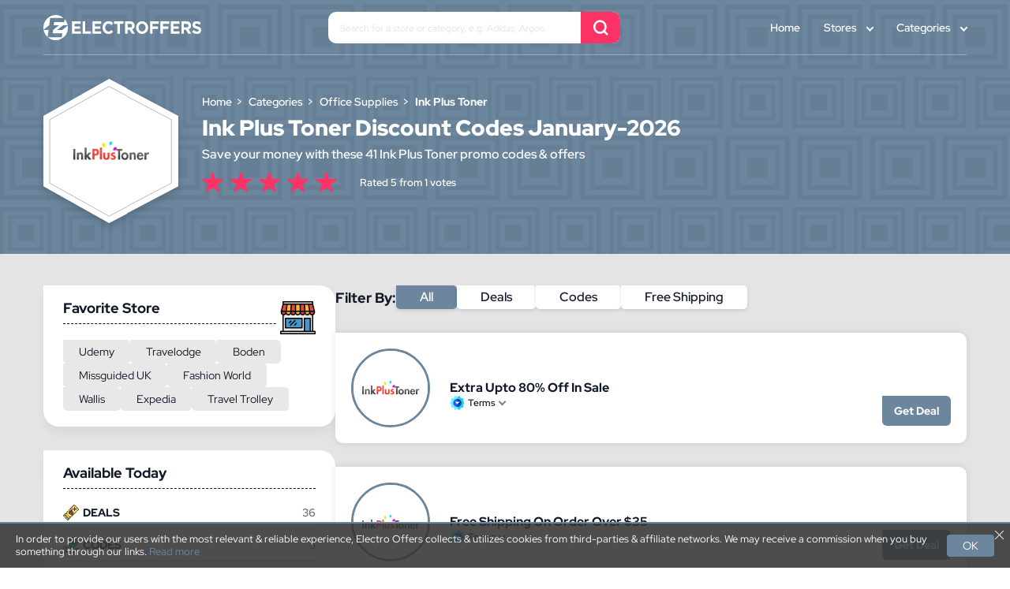

--- FILE ---
content_type: text/html; charset=UTF-8
request_url: https://www.electroffers.co.uk/ink-plus-toner-discount-coupon-code
body_size: 7515
content:
<!DOCTYPE html>
<html lang="en">
<head>
	<title>80% Off Ink Plus Toner Voucher Codes &amp; Deals - January 2026</title>
	 
	<meta http-equiv="Content-Type" content="text/html; charset=utf-8" />
	<!-- Favicon Icon -->
	<!-- <link rel="shortcut icon" href="https://www.electroffers.co.uk/assets/images/svg/favicon.svg" type="image/svg" />
	<link rel="mask-icon" href="https://www.electroffers.co.uk/assets/images/svg/favicon.svg"> -->
	<link rel="shortcut icon" href="https://d388w4ktr8ptck.cloudfront.net/image/websites_logo/electroffersuk-favicon.png" type="image/svg" />
	<link rel="mask-icon" href="https://d388w4ktr8ptck.cloudfront.net/image/websites_logo/electroffersuk.png">
	
		    	
	<meta name="verify-admitad" content="64604a5314" />
	
	<!-- Chrome, Firefox OS and Opera -->
	<meta name="theme-color" content="#ffffff">
	<!-- Windows Phone -->
	<meta name="msapplication-navbutton-color" content="#ffffff">
	<!-- iOS Safari -->
	<meta name="apple-mobile-web-app-status-bar-style" content="#ffffff">
	<!-- <meta http-equiv="X-UA-Compatible" content="IE=edge"> -->
	<meta name="viewport" content="width=device-width, initial-scale=1, initial-scale=1.0">
	<!-- Pages CSS with Preload <start> -->
	<link rel='preload' href="https://www.electroffers.co.uk/assets/css/fonts.css" as='style' crossorigin/>
	<!-- <link rel='preload' href="https://www.electroffers.co.uk/assets/css/store.css"as='style' crossorigin/> -->
	<link rel='preload' href="https://www.electroffers.co.uk/assets/css/store.css"as='style' crossorigin/>
	<!-- Pages CSS with Preload <end> -->
	<link rel='stylesheet' href="https://www.electroffers.co.uk/assets/css/fonts.css" crossorigin/>
	<!-- <link rel='stylesheet' href="https://www.electroffers.co.uk/assets/css/store.css" crossorigin/> -->
	<link rel='stylesheet' href="https://www.electroffers.co.uk/assets/css/store.css" crossorigin/>
	<style>
      /* .evtBr{text-align:center;padding:10px 0;background-color:#000;position:relative;height:38px}.evtBr marquee{max-width:1200px;margin:0 auto!important;position:absolute;left:0;right:0}.evtBr marquee span{margin-right:100px;color:#fff}.evtBr span.blackfriday::before{content:"🔥 "}.evtBr span.cybermonday::before{content:"⚡ "} */
    </style>
	<!-- Pages JS with Preload <start> -->
	<!-- <link rel='preload' href="https://www.electroffers.co.uk/assets/js/store.js" as='script' crossorigin/> -->
	<link rel='preload' href="https://www.electroffers.co.uk/assets/js/store.js" as='script' crossorigin/>
	<!-- Pages JS with Preload <end> -->
	<!-- global variables <start> -->
   <meta name="description" content="ElectrOffers" />
   <meta name="keywords" content="Ink Plus Toner Coupon, Ink Plus Toner Coupon Code, Ink Plus Toner Discount, Ink Plus Toner Discount Code, Ink Plus Toner Promo,Ink Plus Toner Promo Code" />
   <meta name="csrf-token" content="djv8Tsnfq3tgGNZkXupIbftX264d2j3NiR6oF8Lv">
	<script>
      var app_url = "https://www.electroffers.co.uk/";
      var current_url = "https://www.electroffers.co.uk/ink-plus-toner-discount-coupon-code";
      var current_url_full = "https://www.electroffers.co.uk/ink-plus-toner-discount-coupon-code";
      var csrf_token = "djv8Tsnfq3tgGNZkXupIbftX264d2j3NiR6oF8Lv";
	</script>
	<!-- global variables <end> -->

	<!-- Google Tag Manager -->
<script>(function(w,d,s,l,i){w[l]=w[l]||[];w[l].push({'gtm.start':
new Date().getTime(),event:'gtm.js'});var f=d.getElementsByTagName(s)[0],
j=d.createElement(s),dl=l!='dataLayer'?'&l='+l:'';j.async=true;j.src=
'https://www.googletagmanager.com/gtm.js?id='+i+dl;f.parentNode.insertBefore(j,f);
})(window,document,'script','dataLayer','GTM-KDDL9F3');</script>
<!-- End Google Tag Manager -->

<style>
	/* .marquee-parent{position:relative}.marquee-parent .marquee{display:flex;justify-content:space-between}.marquee-container{height:30px;overflow:hidden;line-height:30px;background-color:#000}.marquee-container .marquee{top:0;left:100%;width:100%;overflow:hidden;position:absolute;white-space:nowrap;animation:20s linear infinite marquee}.marquee-container .marquee span{font-size:16px!important;white-space:normal;color:#fff!important}.marquee-container .marquee2{animation-delay:5s}.marquee-container b{padding-left:10px}@keyframes  marquee{0%{left:100%}100%{left:-100%}}.marquee-parent .marquee span blink{animation:1s steps(1,end) infinite blink;color:#15a0b9;font-weight:700}@keyframes  blink{0%,100%{opacity:1}50%{opacity:0}} */
</style>


</head>
<body>

<!-- Google Tag Manager (noscript) -->
<noscript><iframe src="https://www.googletagmanager.com/ns.html?id=GTM-KDDL9F3"
height="0" width="0" style="display:none;visibility:hidden"></iframe></noscript>
<!-- End Google Tag Manager (noscript) -->

	<!-- main wrapper <start> -->
	<main class="main">

		<!-- event ticker <component:start> -->
				<!-- event ticker <component:end> -->


		<header>
			<div class="cntnr flx">
				<a class="mlgo" href="https://www.electroffers.co.uk">
					<img src="https://www.electroffers.co.uk/assets/images/svg/logo.svg" alt="logo" loading="lazy" decoding="async">
				</a>
								<div class="hdsrch">
					<input class="hdrsch" type="text" placeholder="Search for a store or category, e.g. Adidas, Argos.">
					<div class="scrbtn icn_search"></div>
					<div class="schrst"></div>
				</div>
				
				<div class="nav">
					<a href="https://www.electroffers.co.uk">Home</a>
					<div class="drpdwn">
						<a href="https://www.electroffers.co.uk/stores">Stores</a>
						<div class="itemsw">
                     								<a href="https://www.electroffers.co.uk/udemy-coupon-codes"> Udemy </a>
															<a href="https://www.electroffers.co.uk/travelodge-voucher-codes"> Travelodge </a>
															<a href="https://www.electroffers.co.uk/boden"> Boden </a>
															<a href="https://www.electroffers.co.uk/missguided-discount-voucher-codes"> Missguided UK </a>
															<a href="https://www.electroffers.co.uk/fashion-world-discount-voucher-codes"> Fashion World </a>
															<a href="https://www.electroffers.co.uk/hungry-house-voucher-codes"> Hungry House </a>
															<a href="https://www.electroffers.co.uk/wallis-discount-voucher-codes"> Wallis </a>
															<a href="https://www.electroffers.co.uk/expedia-discount-voucher-codes"> Expedia </a>
															<a href="https://www.electroffers.co.uk/foot-locker-discount-coupon-codes"> Foot Locker </a>
															<a href="https://www.electroffers.co.uk/travel-trolley-discount-voucher-code"> Travel Trolley </a>
															<a href="https://www.electroffers.co.uk/joules-vouchers-code"> Joules UK </a>
															<a href="https://www.electroffers.co.uk/cotsworld-outdoor-discount"> Cotswold Outdoor  </a>
															<a href="https://www.electroffers.co.uk/vistaprint-discount-voucher-codes"> Vista Print </a>
															<a href="https://www.electroffers.co.uk/thewatchsuperstore-voucher-codes"> The Watch Superstore </a>
															<a href="https://www.electroffers.co.uk/modern-voucher-codes"> Modern </a>
															<a href="https://www.electroffers.co.uk/simply-be-voucher-codes"> Simply Be </a>
															<a href="https://www.electroffers.co.uk/mother-care-voucher-codes"> Mothercare </a>
															<a href="https://www.electroffers.co.uk/city-sightseeing-voucher-codes"> City Sightseeing </a>
															<a href="https://www.electroffers.co.uk/clarks-vouchers-code"> Clarks UK </a>
															<a href="https://www.electroffers.co.uk/marc-b-discount-code"> Marc B </a>
													</div>
					</div>
					<div class="drpdwn">
						<a href="https://www.electroffers.co.uk/categories">Categories</a>
						<div class="itemsw">
                     								<a href="home-and-garden-voucher-codes">Home &amp; Garden</a>
															<a href="clothing-and-accessories-voucher-codes">Clothing &amp; Accessories</a>
															<a href="jewelry-and-watches-voucher-codes">Jewelry &amp; Watches</a>
															<a href="jewelry-and-watches-voucher-codes">Jewelry &amp; Watches</a>
															<a href="food-and-beverage-voucher-codes">Food &amp; Beverage</a>
															<a href="sports-and-outdoors-voucher-codes">Sports &amp; Outdoors</a>
															<a href="travel-voucher-codes">Travel</a>
															<a href="health-and-beauty-voucher-codes">Health &amp; Beauty</a>
															<a href="baby-and-kids-voucher-codes">Baby &amp; Kids</a>
															<a href="flower-and-gifts-voucher-codes">Flowers &amp; Gifts</a>
															<a href="Electronics-voucher-codes">Electronics</a>
															<a href="department-store-voucher-codes">Department Store</a>
															<a href="telecommunications-voucher-codes">Telecommunications</a>
															<a href="finance-and-insurance-voucher-codes">Finance &amp; Insurance</a>
															<a href="computers-and-software-voucher-codes">Computers &amp; Software</a>
															<a href="entertainment-voucher-codes">Entertainment</a>
															<a href="games-and-toys-voucher-codes">Games &amp; Toys</a>
															<a href="services-voucher-codes">Services</a>
															<a href="education-voucher-codes">Education</a>
															<a href="office-supplies-voucher-codes">Office Supplies</a>
															<a href="automotive-voucher-codes">Automotive</a>
															<a href="pet-voucher-codes">Pet</a>
															<a href="books-and-magazines-voucher-codes">Books &amp; Magazines</a>
															<a href="photography-voucher-codes">Photography</a>
															<a href="internet-services-voucher-codes">Internet Services</a>
															<a href="internet-services-voucher-codes">Internet Services</a>
													</div>
					</div>
					
				</div>
				<div class="btnDv">
					<button role="button" class="srbtn icn_search" title="Toggle Menu"></button>
					<button role="button" class="hmbtn" title="Toggle Menu"><span></span></button>
				</div>
			</div>			
		</header>
		<aside class="sidenv">			
			<span class="snhead">Menu <button role="button" class="snx icn_close"></button></span>
			<a href="https://www.electroffers.co.uk/stores">Stores</a>
			<a href="https://www.electroffers.co.uk/categories">Categories</a>
			
		</aside>

      <!-- Page content. -->
<!-- Page Content <start> -->
<div class="cntnr">
<script type="application/ld+json">
    {
        "@context": "http://schema.org",
        "@type": "BreadcrumbList",
        "itemListElement": [{
                "@type": "ListItem",
                "position": 1,
                "item": {
                    "@id": "https://www.electroffers.co.uk",
                    "name": "Home"
                }
            }, {
                "@type": "ListItem",
                "position": 2,
                "item": {
                    "@id": "https://www.electroffers.co.uk/categories",
                    "name": "Categories"
                }
            },  {
                    "@type": "ListItem",
                    "position": 3,
                    "item": {
                        "@id": "https://www.electroffers.co.uk/office-supplies-voucher-codes",
                        "name": "Office Supplies"
                    }
                }, {
                    "@type": "ListItem",
                    "position": 4,
                    "item": {
                        "@id": "https://www.electroffers.co.uk/ink-plus-toner-discount-coupon-code",
                        "name": "Ink Plus Toner"
                    }

                }
                    ]
    }
</script>
<script type="application/ld+json">
    [{
        "@context": "http://schema.org",
        "@type": "Store",
        "@id": "https://www.electroffers.co.uk/ink-plus-toner-discount-coupon-code",
        "url": "http://www.inkplustoner.com",
        "image": "https://d388w4ktr8ptck.cloudfront.net/image/store_logo/InkPlusToner_coupon_code.png",
        "name": "Ink Plus Toner",
        "aggregateRating": {
            "@type": "AggregateRating",
            "bestRating": "5",
            "worstRating": "1",
            "ratingValue": "5",
            "reviewCount": "1"
        },
        "address": {
            "@type": "PostalAddress",
            "addressLocality": "Skelton. TS12 8BF",
            "addressRegion": "United Kingdom",
            "streetAddress": "72 Uxbridge Road",
            "telephone": "+44 78 1562 8311"
        }

    }]
</script>
    <!-- store head <start> -->
    <div class="strHd flx">
        <div class="lgo">    
            <img src="https://d388w4ktr8ptck.cloudfront.net/image/store_logo/InkPlusToner_coupon_code.png" alt="Ink Plus Toner" loading="lazy" decoding="async">
        </div>
        <div class="txt">
            <!-- breadcrumb <start> -->
            <ul class="brdcrb" itemscope="" itemtype="http://schema.org/BreadcrumbList">
                <li itemprop="itemListElement" itemscope="" itemtype="http://schema.org/ListItem">
                    <a href="https://www.electroffers.co.uk" class="link" itemprop="item">
                        <span itemprop="name">Home</span>
                        <meta itemprop="position" content="1">
                    </a>
                </li>
                <li itemprop="itemListElement" itemscope="" itemtype="http://schema.org/ListItem">
                    <a href="https://www.electroffers.co.uk/categories" class="link" itemprop="item">
                        <span itemprop="name">Categories</span>
                        <meta itemprop="position" content="2">
                    </a>
                </li>
                                <li itemprop="itemListElement" itemscope="" itemtype="http://schema.org/ListItem">
                    <a href="https://www.electroffers.co.uk/office-supplies-voucher-codes" class="link " itemprop="item">
                        <span itemprop="name">Office Supplies</span>
                        <meta itemprop="position" content="3">
                    </a>
                </li>
                                <li itemprop="itemListElement" itemscope="" itemtype="http://schema.org/ListItem">
                    <a href="javascript:;" class="link active" itemprop="item">
                        <span itemprop="name">Ink Plus Toner</span>
                        <meta itemprop="position" content="4">
                    </a>
                </li>
            </ul>
            <!-- breadcrumb <end> -->
                  <h1>Ink Plus Toner Discount Codes January-2026</h1>
       
            <p>Save your money with these 41 Ink Plus Toner promo codes & offers</p>
            <!-- Store Rating <start> -->
            <div class="rating">
                                 
                <!-- <input type="radio" id="star1" name="rating" value="1"> -->
                <input type="radio" id="star1" name="rating" value="1">
                <!-- <label class="RateActive" for="star1" onclick="storeRating(1 ,13220,'117.20.29.51')"></label> -->
                <label class=" RateActive " for="star1" onclick="storeRating(1 ,9773,'3.139.91.210')"></label>
                 
                <!-- <input type="radio" id="star1" name="rating" value="1"> -->
                <input type="radio" id="star2" name="rating" value="2">
                <!-- <label class="RateActive" for="star1" onclick="storeRating(1 ,13220,'117.20.29.51')"></label> -->
                <label class=" RateActive " for="star2" onclick="storeRating(2 ,9773,'3.139.91.210')"></label>
                 
                <!-- <input type="radio" id="star1" name="rating" value="1"> -->
                <input type="radio" id="star3" name="rating" value="3">
                <!-- <label class="RateActive" for="star1" onclick="storeRating(1 ,13220,'117.20.29.51')"></label> -->
                <label class=" RateActive " for="star3" onclick="storeRating(3 ,9773,'3.139.91.210')"></label>
                 
                <!-- <input type="radio" id="star1" name="rating" value="1"> -->
                <input type="radio" id="star4" name="rating" value="4">
                <!-- <label class="RateActive" for="star1" onclick="storeRating(1 ,13220,'117.20.29.51')"></label> -->
                <label class=" RateActive " for="star4" onclick="storeRating(4 ,9773,'3.139.91.210')"></label>
                 
                <!-- <input type="radio" id="star1" name="rating" value="1"> -->
                <input type="radio" id="star5" name="rating" value="5">
                <!-- <label class="RateActive" for="star1" onclick="storeRating(1 ,13220,'117.20.29.51')"></label> -->
                <label class=" RateActive " for="star5" onclick="storeRating(5 ,9773,'3.139.91.210')"></label>
                                <p class="ratingCalculator">Rated 5 from 1 votes</p>
                
            </div>
            <!-- Store Rating <end> -->
        </div>
    </div>
    <!-- store head <end> -->

    <!-- sidebar and coupons <start> -->
    <div class="mnCnt">
        <div class="wgts">
            <!-- about wgt -->
                        <!-- about wgt -->
            <!-- did you knw wgt -->
                        <!-- did you knw wgt -->
            <!-- fav store wgt -->
            <div class="wgt fvStr">
                <h4>Favorite Store <img src="https://www.electroffers.co.uk/assets/images/svg/fvStr.svg" alt="question mark" loading="lazy" decoding="async"></h4>
                <ul>
                    <!-- <li><a href="/" class="active">Burton</a></li> -->
                                            <li><a href="udemy-coupon-codes">Udemy</a></li>
                                            <li><a href="travelodge-voucher-codes">Travelodge</a></li>
                                            <li><a href="boden">Boden</a></li>
                                            <li><a href="missguided-discount-voucher-codes">Missguided UK</a></li>
                                            <li><a href="fashion-world-discount-voucher-codes">Fashion World</a></li>
                                            <li><a href="wallis-discount-voucher-codes">Wallis</a></li>
                                            <li><a href="expedia-discount-voucher-codes">Expedia</a></li>
                                            <li><a href="travel-trolley-discount-voucher-code">Travel Trolley</a></li>
                                        
                </ul>
            </div>
            <!-- fav store wgt -->
            <!-- availableToday wgt -->
            <div class="wgt avbl">
                <h4>Available Today</h4>
                <ul>
                    <li><img src="https://www.electroffers.co.uk/assets/images/svg/icn1.svg" alt="Deals" loading="lazy" decoding="async">DEALS <span>36</span></li>
                    <li><img src="https://www.electroffers.co.uk/assets/images/svg/icn2.svg" alt="Codes" loading="lazy" decoding="async">CODES <span>5</span></li>
                                        
                        <li><img src="https://www.electroffers.co.uk/assets/images/svg/icn3.svg" alt="Best Offer" loading="lazy" decoding="async">Best offer <span>80% off</span></li>
                                        <li><img src="https://www.electroffers.co.uk/assets/images/svg/icn4.svg" alt="Shoppers voted" loading="lazy" decoding="async">Shoppers Voted <span>1</span></li>
                </ul>
            </div>
            <!-- availableToday wgt -->
            <!-- relatedCategory wgt -->
            <div class="wgt fvStr">
                <h4>Related Categories <img src="https://www.electroffers.co.uk/assets/images/svg/relCat.svg" alt="Related Categories" loading="lazy" decoding="async"></h4>
                <ul>
                                            <li><a href="home-and-garden-voucher-codes" title="Home &amp; Garden" class="">Home &amp; Garden</a></li>
                                            <li><a href="clothing-and-accessories-voucher-codes" title="Clothing &amp; Accessories" class="">Clothing &amp; Accessories</a></li>
                                            <li><a href="jewelry-and-watches-voucher-codes" title="Jewelry &amp; Watches" class="">Jewelry &amp; Watches</a></li>
                                            <li><a href="jewelry-and-watches-voucher-codes" title="Jewelry &amp; Watches" class="">Jewelry &amp; Watches</a></li>
                                            <li><a href="food-and-beverage-voucher-codes" title="Food &amp; Beverage" class="">Food &amp; Beverage</a></li>
                                            <li><a href="sports-and-outdoors-voucher-codes" title="Sports &amp; Outdoors" class="">Sports &amp; Outdoors</a></li>
                                    </ul>
            </div>
            <!-- relatedCategory wgt -->
        </div>
        <!-- coupons <start> -->
        <div class="cpns">
            <!-- coupons <start> -->
            <div class="fltrs">
                <div>Filter By:</div>
                <div role="button" class="fltr all active">All</div>
                                    <div role="button" class="fltr deals">Deals</div>
                
                                    <div role="button" class="fltr codes">Codes</div>
                
                                    <div role="button" class="fltr freeshipping">Free Shipping</div> 
                            </div>
            <!-- coupons <end> -->


            <div class="cpnCnt">
                <!-- coupon <start> -->
                
                
                                                                
                    
                     
                <div class="cpn dcpn">
                    <div class="tgs">
                                                                    </div>
                    <div class="lgoNme">
                        <a href="https://www.electroffers.co.uk/ink-plus-toner-discount-coupon-code">
                            <img src="https://d388w4ktr8ptck.cloudfront.net/image/store_logo/InkPlusToner_coupon_code.png" alt="Ink Plus Toner">
                        </a>
                        <h4><a href="https://www.electroffers.co.uk/ink-plus-toner-discount-coupon-code">Extra Upto 80% Off In Sale</a></h4>
                    </div>
                    <div class="tgs">
                        <span class="tBtn">Terms</span>
                        <button class="cBtn sids" data-id="51513">Get Deal</button>
                    </div>
                    <div class="cpnTrms">
                        <h5>Terms & Conditions</h5>
                                                    <p><ul> <li>T&C's apply, see retailers website for more information.</li> <li>All brands reserve the right to remove any offer without giving prior notice.</li> <ul> <p/>
                                            </div>
                </div>
             
                
                                                                
                                                                
                     
                <div class="cpn fcpn">
                    <div class="tgs">
                                                                    </div>
                    <div class="lgoNme">
                        <a href="https://www.electroffers.co.uk/ink-plus-toner-discount-coupon-code">
                            <img src="https://d388w4ktr8ptck.cloudfront.net/image/store_logo/InkPlusToner_coupon_code.png" alt="Ink Plus Toner">
                        </a>
                        <h4><a href="https://www.electroffers.co.uk/ink-plus-toner-discount-coupon-code">Free Shipping On Order Over $35</a></h4>
                    </div>
                    <div class="tgs">
                        <span class="tBtn">Terms</span>
                        <button class="cBtn sids" data-id="51514">Get Deal</button>
                    </div>
                    <div class="cpnTrms">
                        <h5>Terms & Conditions</h5>
                                                    <p><ul> <li>T&C's apply, see retailers website for more information.</li> <li>All brands reserve the right to remove any offer without giving prior notice.</li> <ul> <p/>
                                            </div>
                </div>
             
                
                                                                
                    
                     
                <div class="cpn dcpn">
                    <div class="tgs">
                                                                    </div>
                    <div class="lgoNme">
                        <a href="https://www.electroffers.co.uk/ink-plus-toner-discount-coupon-code">
                            <img src="https://d388w4ktr8ptck.cloudfront.net/image/store_logo/InkPlusToner_coupon_code.png" alt="Ink Plus Toner">
                        </a>
                        <h4><a href="https://www.electroffers.co.uk/ink-plus-toner-discount-coupon-code">Get 20% Off Okidata C7100 Toner Cartridges</a></h4>
                    </div>
                    <div class="tgs">
                        <span class="tBtn">Terms</span>
                        <button class="cBtn sids" data-id="467206">Get Deal</button>
                    </div>
                    <div class="cpnTrms">
                        <h5>Terms & Conditions</h5>
                                                    <p><ul> <li>T&C's apply, see retailers website for more information.</li> <li>All brands reserve the right to remove any offer without giving prior notice.</li> <ul> <p/>
                                            </div>
                </div>
             
                
                                                                
                    
                     
                <div class="cpn ccpn">
                    <div class="tgs">
                                                                    </div>
                    <div class="lgoNme">
                        <a href="https://www.electroffers.co.uk/ink-plus-toner-discount-coupon-code">
                            <img src="https://d388w4ktr8ptck.cloudfront.net/image/store_logo/InkPlusToner_coupon_code.png" alt="Ink Plus Toner">
                        </a>
                        <h4><a href="https://www.electroffers.co.uk/ink-plus-toner-discount-coupon-code">10% Off Any Order</a></h4>
                    </div>
                    <div class="tgs">
                        <span class="tBtn">Terms</span>
                        <button class="cBtn cids" data-id="425025">Get Code</button>
                    </div>
                    <div class="cpnTrms">
                        <h5>Terms & Conditions</h5>
                                                    <p><ul> <li>T&C's apply, see retailers website for more information.</li> <li>All brands reserve the right to remove any offer without giving prior notice.</li> <ul> <p/>
                                            </div>
                </div>
             
                
                                                                
                    
                     
                <div class="cpn dcpn">
                    <div class="tgs">
                                                                    </div>
                    <div class="lgoNme">
                        <a href="https://www.electroffers.co.uk/ink-plus-toner-discount-coupon-code">
                            <img src="https://d388w4ktr8ptck.cloudfront.net/image/store_logo/InkPlusToner_coupon_code.png" alt="Ink Plus Toner">
                        </a>
                        <h4><a href="https://www.electroffers.co.uk/ink-plus-toner-discount-coupon-code">20% Off Dell 1710n Toner Cartridges</a></h4>
                    </div>
                    <div class="tgs">
                        <span class="tBtn">Terms</span>
                        <button class="cBtn sids" data-id="425026">Get Deal</button>
                    </div>
                    <div class="cpnTrms">
                        <h5>Terms & Conditions</h5>
                                                    <p><ul> <li>T&C's apply, see retailers website for more information.</li> <li>All brands reserve the right to remove any offer without giving prior notice.</li> <ul> <p/>
                                            </div>
                </div>
             
                
                                                                
                    
                     
                <div class="cpn dcpn">
                    <div class="tgs">
                                                                    </div>
                    <div class="lgoNme">
                        <a href="https://www.electroffers.co.uk/ink-plus-toner-discount-coupon-code">
                            <img src="https://d388w4ktr8ptck.cloudfront.net/image/store_logo/InkPlusToner_coupon_code.png" alt="Ink Plus Toner">
                        </a>
                        <h4><a href="https://www.electroffers.co.uk/ink-plus-toner-discount-coupon-code">20% Off Dell C3760dn Toner Cartridges</a></h4>
                    </div>
                    <div class="tgs">
                        <span class="tBtn">Terms</span>
                        <button class="cBtn sids" data-id="425027">Get Deal</button>
                    </div>
                    <div class="cpnTrms">
                        <h5>Terms & Conditions</h5>
                                                    <p><ul> <li>T&C's apply, see retailers website for more information.</li> <li>All brands reserve the right to remove any offer without giving prior notice.</li> <ul> <p/>
                                            </div>
                </div>
             
                
                                                                
                    
                     
                <div class="cpn dcpn">
                    <div class="tgs">
                                                                    </div>
                    <div class="lgoNme">
                        <a href="https://www.electroffers.co.uk/ink-plus-toner-discount-coupon-code">
                            <img src="https://d388w4ktr8ptck.cloudfront.net/image/store_logo/InkPlusToner_coupon_code.png" alt="Ink Plus Toner">
                        </a>
                        <h4><a href="https://www.electroffers.co.uk/ink-plus-toner-discount-coupon-code">20% Off IBM Infoprint 1572 Toner Cartridges</a></h4>
                    </div>
                    <div class="tgs">
                        <span class="tBtn">Terms</span>
                        <button class="cBtn sids" data-id="425028">Get Deal</button>
                    </div>
                    <div class="cpnTrms">
                        <h5>Terms & Conditions</h5>
                                                    <p><ul> <li>T&C's apply, see retailers website for more information.</li> <li>All brands reserve the right to remove any offer without giving prior notice.</li> <ul> <p/>
                                            </div>
                </div>
             
                
                                                                
                    
                     
                <div class="cpn dcpn">
                    <div class="tgs">
                                                                    </div>
                    <div class="lgoNme">
                        <a href="https://www.electroffers.co.uk/ink-plus-toner-discount-coupon-code">
                            <img src="https://d388w4ktr8ptck.cloudfront.net/image/store_logo/InkPlusToner_coupon_code.png" alt="Ink Plus Toner">
                        </a>
                        <h4><a href="https://www.electroffers.co.uk/ink-plus-toner-discount-coupon-code">20% Off Kodak ESP C110 Ink Cartridges</a></h4>
                    </div>
                    <div class="tgs">
                        <span class="tBtn">Terms</span>
                        <button class="cBtn sids" data-id="425029">Get Deal</button>
                    </div>
                    <div class="cpnTrms">
                        <h5>Terms & Conditions</h5>
                                                    <p><ul> <li>T&C's apply, see retailers website for more information.</li> <li>All brands reserve the right to remove any offer without giving prior notice.</li> <ul> <p/>
                                            </div>
                </div>
             
                
                                                                
                    
                     
                <div class="cpn dcpn">
                    <div class="tgs">
                                                                    </div>
                    <div class="lgoNme">
                        <a href="https://www.electroffers.co.uk/ink-plus-toner-discount-coupon-code">
                            <img src="https://d388w4ktr8ptck.cloudfront.net/image/store_logo/InkPlusToner_coupon_code.png" alt="Ink Plus Toner">
                        </a>
                        <h4><a href="https://www.electroffers.co.uk/ink-plus-toner-discount-coupon-code">20% Off Samsung CLX-3175FN Toner Cartridges</a></h4>
                    </div>
                    <div class="tgs">
                        <span class="tBtn">Terms</span>
                        <button class="cBtn sids" data-id="425030">Get Deal</button>
                    </div>
                    <div class="cpnTrms">
                        <h5>Terms & Conditions</h5>
                                                    <p><ul> <li>T&C's apply, see retailers website for more information.</li> <li>All brands reserve the right to remove any offer without giving prior notice.</li> <ul> <p/>
                                            </div>
                </div>
             
                
                                                                
                    
                     
                <div class="cpn ccpn">
                    <div class="tgs">
                                                                    </div>
                    <div class="lgoNme">
                        <a href="https://www.electroffers.co.uk/ink-plus-toner-discount-coupon-code">
                            <img src="https://d388w4ktr8ptck.cloudfront.net/image/store_logo/InkPlusToner_coupon_code.png" alt="Ink Plus Toner">
                        </a>
                        <h4><a href="https://www.electroffers.co.uk/ink-plus-toner-discount-coupon-code">7% Off Sitewide</a></h4>
                    </div>
                    <div class="tgs">
                        <span class="tBtn">Terms</span>
                        <button class="cBtn cids" data-id="425031">Get Code</button>
                    </div>
                    <div class="cpnTrms">
                        <h5>Terms & Conditions</h5>
                                                    <p><ul> <li>T&C's apply, see retailers website for more information.</li> <li>All brands reserve the right to remove any offer without giving prior notice.</li> <ul> <p/>
                                            </div>
                </div>
             
                
                                                                
                    
                     
                <div class="cpn dcpn">
                    <div class="tgs">
                                                                    </div>
                    <div class="lgoNme">
                        <a href="https://www.electroffers.co.uk/ink-plus-toner-discount-coupon-code">
                            <img src="https://d388w4ktr8ptck.cloudfront.net/image/store_logo/InkPlusToner_coupon_code.png" alt="Ink Plus Toner">
                        </a>
                        <h4><a href="https://www.electroffers.co.uk/ink-plus-toner-discount-coupon-code">Save 20% on Refill Kits</a></h4>
                    </div>
                    <div class="tgs">
                        <span class="tBtn">Terms</span>
                        <button class="cBtn sids" data-id="425032">Get Deal</button>
                    </div>
                    <div class="cpnTrms">
                        <h5>Terms & Conditions</h5>
                                                    <p><ul> <li>T&C's apply, see retailers website for more information.</li> <li>All brands reserve the right to remove any offer without giving prior notice.</li> <ul> <p/>
                                            </div>
                </div>
             
                
                                                                
                    
                     
                <div class="cpn dcpn">
                    <div class="tgs">
                                                                    </div>
                    <div class="lgoNme">
                        <a href="https://www.electroffers.co.uk/ink-plus-toner-discount-coupon-code">
                            <img src="https://d388w4ktr8ptck.cloudfront.net/image/store_logo/InkPlusToner_coupon_code.png" alt="Ink Plus Toner">
                        </a>
                        <h4><a href="https://www.electroffers.co.uk/ink-plus-toner-discount-coupon-code">Up to 20% Off Epson WorkForce WF-2650 Ink Cartridges</a></h4>
                    </div>
                    <div class="tgs">
                        <span class="tBtn">Terms</span>
                        <button class="cBtn sids" data-id="425033">Get Deal</button>
                    </div>
                    <div class="cpnTrms">
                        <h5>Terms & Conditions</h5>
                                                    <p><ul> <li>T&C's apply, see retailers website for more information.</li> <li>All brands reserve the right to remove any offer without giving prior notice.</li> <ul> <p/>
                                            </div>
                </div>
             
                
                                                                
                    
                     
                <div class="cpn ccpn">
                    <div class="tgs">
                                                                    </div>
                    <div class="lgoNme">
                        <a href="https://www.electroffers.co.uk/ink-plus-toner-discount-coupon-code">
                            <img src="https://d388w4ktr8ptck.cloudfront.net/image/store_logo/InkPlusToner_coupon_code.png" alt="Ink Plus Toner">
                        </a>
                        <h4><a href="https://www.electroffers.co.uk/ink-plus-toner-discount-coupon-code">Get 10% Off Ink and Toners</a></h4>
                    </div>
                    <div class="tgs">
                        <span class="tBtn">Terms</span>
                        <button class="cBtn cids" data-id="441944">Get Code</button>
                    </div>
                    <div class="cpnTrms">
                        <h5>Terms & Conditions</h5>
                                                    <p><ul> <li>T&C's apply, see retailers website for more information.</li> <li>All brands reserve the right to remove any offer without giving prior notice.</li> <ul> <p/>
                                            </div>
                </div>
             
                
                                                                
                    
                     
                <div class="cpn ccpn">
                    <div class="tgs">
                                                                    </div>
                    <div class="lgoNme">
                        <a href="https://www.electroffers.co.uk/ink-plus-toner-discount-coupon-code">
                            <img src="https://d388w4ktr8ptck.cloudfront.net/image/store_logo/InkPlusToner_coupon_code.png" alt="Ink Plus Toner">
                        </a>
                        <h4><a href="https://www.electroffers.co.uk/ink-plus-toner-discount-coupon-code">Get 7% Off Any Order</a></h4>
                    </div>
                    <div class="tgs">
                        <span class="tBtn">Terms</span>
                        <button class="cBtn cids" data-id="441945">Get Code</button>
                    </div>
                    <div class="cpnTrms">
                        <h5>Terms & Conditions</h5>
                                                    <p><ul> <li>T&C's apply, see retailers website for more information.</li> <li>All brands reserve the right to remove any offer without giving prior notice.</li> <ul> <p/>
                                            </div>
                </div>
             
                
                                                                
                    
                     
                <div class="cpn dcpn">
                    <div class="tgs">
                                                                    </div>
                    <div class="lgoNme">
                        <a href="https://www.electroffers.co.uk/ink-plus-toner-discount-coupon-code">
                            <img src="https://d388w4ktr8ptck.cloudfront.net/image/store_logo/InkPlusToner_coupon_code.png" alt="Ink Plus Toner">
                        </a>
                        <h4><a href="https://www.electroffers.co.uk/ink-plus-toner-discount-coupon-code">Up to 22% Off HP 5530 Printer Ink Cartridges</a></h4>
                    </div>
                    <div class="tgs">
                        <span class="tBtn">Terms</span>
                        <button class="cBtn sids" data-id="277338">Get Deal</button>
                    </div>
                    <div class="cpnTrms">
                        <h5>Terms & Conditions</h5>
                                                    <p><ul> <li>T&C's apply, see retailers website for more information.</li> <li>All brands reserve the right to remove any offer without giving prior notice.</li> <ul> <p/>
                                            </div>
                </div>
             
                
                                                                
                    
                     
                <div class="cpn dcpn">
                    <div class="tgs">
                                                                    </div>
                    <div class="lgoNme">
                        <a href="https://www.electroffers.co.uk/ink-plus-toner-discount-coupon-code">
                            <img src="https://d388w4ktr8ptck.cloudfront.net/image/store_logo/InkPlusToner_coupon_code.png" alt="Ink Plus Toner">
                        </a>
                        <h4><a href="https://www.electroffers.co.uk/ink-plus-toner-discount-coupon-code">75% Off Ink Cartridges</a></h4>
                    </div>
                    <div class="tgs">
                        <span class="tBtn">Terms</span>
                        <button class="cBtn sids" data-id="224887">Get Deal</button>
                    </div>
                    <div class="cpnTrms">
                        <h5>Terms & Conditions</h5>
                                                    <p><ul> <li>T&C's apply, see retailers website for more information.</li> <li>All brands reserve the right to remove any offer without giving prior notice.</li> <ul> <p/>
                                            </div>
                </div>
             
                
                                                                
                                                                
                     
                <div class="cpn fcpn">
                    <div class="tgs">
                                                                    </div>
                    <div class="lgoNme">
                        <a href="https://www.electroffers.co.uk/ink-plus-toner-discount-coupon-code">
                            <img src="https://d388w4ktr8ptck.cloudfront.net/image/store_logo/InkPlusToner_coupon_code.png" alt="Ink Plus Toner">
                        </a>
                        <h4><a href="https://www.electroffers.co.uk/ink-plus-toner-discount-coupon-code">Free Returns on Your Orders</a></h4>
                    </div>
                    <div class="tgs">
                        <span class="tBtn">Terms</span>
                        <button class="cBtn sids" data-id="224888">Get Deal</button>
                    </div>
                    <div class="cpnTrms">
                        <h5>Terms & Conditions</h5>
                                                    <p><ul> <li>T&C's apply, see retailers website for more information.</li> <li>All brands reserve the right to remove any offer without giving prior notice.</li> <ul> <p/>
                                            </div>
                </div>
             
                
                                                                
                    
                     
                <div class="cpn dcpn">
                    <div class="tgs">
                                                                    </div>
                    <div class="lgoNme">
                        <a href="https://www.electroffers.co.uk/ink-plus-toner-discount-coupon-code">
                            <img src="https://d388w4ktr8ptck.cloudfront.net/image/store_logo/InkPlusToner_coupon_code.png" alt="Ink Plus Toner">
                        </a>
                        <h4><a href="https://www.electroffers.co.uk/ink-plus-toner-discount-coupon-code">Konica-Minolta Toner Cartridges From $32</a></h4>
                    </div>
                    <div class="tgs">
                        <span class="tBtn">Terms</span>
                        <button class="cBtn sids" data-id="224889">Get Deal</button>
                    </div>
                    <div class="cpnTrms">
                        <h5>Terms & Conditions</h5>
                                                    <p><ul> <li>T&C's apply, see retailers website for more information.</li> <li>All brands reserve the right to remove any offer without giving prior notice.</li> <ul> <p/>
                                            </div>
                </div>
             
                
                                                                
                    
                     
                <div class="cpn dcpn">
                    <div class="tgs">
                                                                    </div>
                    <div class="lgoNme">
                        <a href="https://www.electroffers.co.uk/ink-plus-toner-discount-coupon-code">
                            <img src="https://d388w4ktr8ptck.cloudfront.net/image/store_logo/InkPlusToner_coupon_code.png" alt="Ink Plus Toner">
                        </a>
                        <h4><a href="https://www.electroffers.co.uk/ink-plus-toner-discount-coupon-code">Save 20% on Dell 2145cn Toner Cartridges</a></h4>
                    </div>
                    <div class="tgs">
                        <span class="tBtn">Terms</span>
                        <button class="cBtn sids" data-id="224890">Get Deal</button>
                    </div>
                    <div class="cpnTrms">
                        <h5>Terms & Conditions</h5>
                                                    <p><ul> <li>T&C's apply, see retailers website for more information.</li> <li>All brands reserve the right to remove any offer without giving prior notice.</li> <ul> <p/>
                                            </div>
                </div>
             
                
                                                                
                    
                     
                <div class="cpn dcpn">
                    <div class="tgs">
                                                                    </div>
                    <div class="lgoNme">
                        <a href="https://www.electroffers.co.uk/ink-plus-toner-discount-coupon-code">
                            <img src="https://d388w4ktr8ptck.cloudfront.net/image/store_logo/InkPlusToner_coupon_code.png" alt="Ink Plus Toner">
                        </a>
                        <h4><a href="https://www.electroffers.co.uk/ink-plus-toner-discount-coupon-code">Save 20% on HP Photo Smart 335xi Ink Cartridges</a></h4>
                    </div>
                    <div class="tgs">
                        <span class="tBtn">Terms</span>
                        <button class="cBtn sids" data-id="224891">Get Deal</button>
                    </div>
                    <div class="cpnTrms">
                        <h5>Terms & Conditions</h5>
                                                    <p><ul> <li>T&C's apply, see retailers website for more information.</li> <li>All brands reserve the right to remove any offer without giving prior notice.</li> <ul> <p/>
                                            </div>
                </div>
             
                
                                                                
                    
                     
                <div class="cpn dcpn">
                    <div class="tgs">
                                                                    </div>
                    <div class="lgoNme">
                        <a href="https://www.electroffers.co.uk/ink-plus-toner-discount-coupon-code">
                            <img src="https://d388w4ktr8ptck.cloudfront.net/image/store_logo/InkPlusToner_coupon_code.png" alt="Ink Plus Toner">
                        </a>
                        <h4><a href="https://www.electroffers.co.uk/ink-plus-toner-discount-coupon-code">Up to 20% Off Brother MFC-9010CN Toner Cartridges</a></h4>
                    </div>
                    <div class="tgs">
                        <span class="tBtn">Terms</span>
                        <button class="cBtn sids" data-id="224892">Get Deal</button>
                    </div>
                    <div class="cpnTrms">
                        <h5>Terms & Conditions</h5>
                                                    <p><ul> <li>T&C's apply, see retailers website for more information.</li> <li>All brands reserve the right to remove any offer without giving prior notice.</li> <ul> <p/>
                                            </div>
                </div>
             
                
                                                                
                    
                     
                <div class="cpn dcpn">
                    <div class="tgs">
                                                                    </div>
                    <div class="lgoNme">
                        <a href="https://www.electroffers.co.uk/ink-plus-toner-discount-coupon-code">
                            <img src="https://d388w4ktr8ptck.cloudfront.net/image/store_logo/InkPlusToner_coupon_code.png" alt="Ink Plus Toner">
                        </a>
                        <h4><a href="https://www.electroffers.co.uk/ink-plus-toner-discount-coupon-code">Up to 20% Off Epson Work Force Pro WP-4530 Ink Cartridges</a></h4>
                    </div>
                    <div class="tgs">
                        <span class="tBtn">Terms</span>
                        <button class="cBtn sids" data-id="224893">Get Deal</button>
                    </div>
                    <div class="cpnTrms">
                        <h5>Terms & Conditions</h5>
                                                    <p><ul> <li>T&C's apply, see retailers website for more information.</li> <li>All brands reserve the right to remove any offer without giving prior notice.</li> <ul> <p/>
                                            </div>
                </div>
             
                
                                                                
                    
                     
                <div class="cpn dcpn">
                    <div class="tgs">
                                                                    </div>
                    <div class="lgoNme">
                        <a href="https://www.electroffers.co.uk/ink-plus-toner-discount-coupon-code">
                            <img src="https://d388w4ktr8ptck.cloudfront.net/image/store_logo/InkPlusToner_coupon_code.png" alt="Ink Plus Toner">
                        </a>
                        <h4><a href="https://www.electroffers.co.uk/ink-plus-toner-discount-coupon-code">Up to 23% Off Okidata C3530n MFP Toner Cartridges</a></h4>
                    </div>
                    <div class="tgs">
                        <span class="tBtn">Terms</span>
                        <button class="cBtn sids" data-id="224896">Get Deal</button>
                    </div>
                    <div class="cpnTrms">
                        <h5>Terms & Conditions</h5>
                                                    <p><ul> <li>T&C's apply, see retailers website for more information.</li> <li>All brands reserve the right to remove any offer without giving prior notice.</li> <ul> <p/>
                                            </div>
                </div>
             
                
                                                                
                    
                     
                <div class="cpn dcpn">
                    <div class="tgs">
                                                                    </div>
                    <div class="lgoNme">
                        <a href="https://www.electroffers.co.uk/ink-plus-toner-discount-coupon-code">
                            <img src="https://d388w4ktr8ptck.cloudfront.net/image/store_logo/InkPlusToner_coupon_code.png" alt="Ink Plus Toner">
                        </a>
                        <h4><a href="https://www.electroffers.co.uk/ink-plus-toner-discount-coupon-code">Up to 78% Off Compatible Laser Toner Cartridges</a></h4>
                    </div>
                    <div class="tgs">
                        <span class="tBtn">Terms</span>
                        <button class="cBtn sids" data-id="224897">Get Deal</button>
                    </div>
                    <div class="cpnTrms">
                        <h5>Terms & Conditions</h5>
                                                    <p><ul> <li>T&C's apply, see retailers website for more information.</li> <li>All brands reserve the right to remove any offer without giving prior notice.</li> <ul> <p/>
                                            </div>
                </div>
             
                
                                                                
                    
                     
                <div class="cpn dcpn">
                    <div class="tgs">
                                                                    </div>
                    <div class="lgoNme">
                        <a href="https://www.electroffers.co.uk/ink-plus-toner-discount-coupon-code">
                            <img src="https://d388w4ktr8ptck.cloudfront.net/image/store_logo/InkPlusToner_coupon_code.png" alt="Ink Plus Toner">
                        </a>
                        <h4><a href="https://www.electroffers.co.uk/ink-plus-toner-discount-coupon-code">Up to 85% Off Printer Inkjet Cartridges</a></h4>
                    </div>
                    <div class="tgs">
                        <span class="tBtn">Terms</span>
                        <button class="cBtn sids" data-id="224898">Get Deal</button>
                    </div>
                    <div class="cpnTrms">
                        <h5>Terms & Conditions</h5>
                                                    <p><ul> <li>T&C's apply, see retailers website for more information.</li> <li>All brands reserve the right to remove any offer without giving prior notice.</li> <ul> <p/>
                                            </div>
                </div>
             
                
                                                                
                    
                     
                <div class="cpn ccpn">
                    <div class="tgs">
                                                                    </div>
                    <div class="lgoNme">
                        <a href="https://www.electroffers.co.uk/ink-plus-toner-discount-coupon-code">
                            <img src="https://d388w4ktr8ptck.cloudfront.net/image/store_logo/InkPlusToner_coupon_code.png" alt="Ink Plus Toner">
                        </a>
                        <h4><a href="https://www.electroffers.co.uk/ink-plus-toner-discount-coupon-code">10% Off Inks and Toners</a></h4>
                    </div>
                    <div class="tgs">
                        <span class="tBtn">Terms</span>
                        <button class="cBtn cids" data-id="473230">Get Code</button>
                    </div>
                    <div class="cpnTrms">
                        <h5>Terms & Conditions</h5>
                                                    <p><ul> <li>T&C's apply, see retailers website for more information.</li> <li>All brands reserve the right to remove any offer without giving prior notice.</li> <ul> <p/>
                                            </div>
                </div>
             
                
                                                                
                    
                     
                <div class="cpn dcpn">
                    <div class="tgs">
                                                                    </div>
                    <div class="lgoNme">
                        <a href="https://www.electroffers.co.uk/ink-plus-toner-discount-coupon-code">
                            <img src="https://d388w4ktr8ptck.cloudfront.net/image/store_logo/InkPlusToner_coupon_code.png" alt="Ink Plus Toner">
                        </a>
                        <h4><a href="https://www.electroffers.co.uk/ink-plus-toner-discount-coupon-code">20% Off Dell 5230dn Toner Cartridges</a></h4>
                    </div>
                    <div class="tgs">
                        <span class="tBtn">Terms</span>
                        <button class="cBtn sids" data-id="473231">Get Deal</button>
                    </div>
                    <div class="cpnTrms">
                        <h5>Terms & Conditions</h5>
                                                    <p><ul> <li>T&C's apply, see retailers website for more information.</li> <li>All brands reserve the right to remove any offer without giving prior notice.</li> <ul> <p/>
                                            </div>
                </div>
             
                
                                                                
                    
                     
                <div class="cpn dcpn">
                    <div class="tgs">
                                                                    </div>
                    <div class="lgoNme">
                        <a href="https://www.electroffers.co.uk/ink-plus-toner-discount-coupon-code">
                            <img src="https://d388w4ktr8ptck.cloudfront.net/image/store_logo/InkPlusToner_coupon_code.png" alt="Ink Plus Toner">
                        </a>
                        <h4><a href="https://www.electroffers.co.uk/ink-plus-toner-discount-coupon-code">Get 20% Off Kodak 5500 Ink Cartridges</a></h4>
                    </div>
                    <div class="tgs">
                        <span class="tBtn">Terms</span>
                        <button class="cBtn sids" data-id="473232">Get Deal</button>
                    </div>
                    <div class="cpnTrms">
                        <h5>Terms & Conditions</h5>
                                                    <p><ul> <li>T&C's apply, see retailers website for more information.</li> <li>All brands reserve the right to remove any offer without giving prior notice.</li> <ul> <p/>
                                            </div>
                </div>
             
                
                                                                
                    
                     
                <div class="cpn dcpn">
                    <div class="tgs">
                                                                    </div>
                    <div class="lgoNme">
                        <a href="https://www.electroffers.co.uk/ink-plus-toner-discount-coupon-code">
                            <img src="https://d388w4ktr8ptck.cloudfront.net/image/store_logo/InkPlusToner_coupon_code.png" alt="Ink Plus Toner">
                        </a>
                        <h4><a href="https://www.electroffers.co.uk/ink-plus-toner-discount-coupon-code">Save 20% on Samsung CLX-3186 Toner Cartridges</a></h4>
                    </div>
                    <div class="tgs">
                        <span class="tBtn">Terms</span>
                        <button class="cBtn sids" data-id="473233">Get Deal</button>
                    </div>
                    <div class="cpnTrms">
                        <h5>Terms & Conditions</h5>
                                                    <p><ul> <li>T&C's apply, see retailers website for more information.</li> <li>All brands reserve the right to remove any offer without giving prior notice.</li> <ul> <p/>
                                            </div>
                </div>
             
                
                                                                
                    
                     
                <div class="cpn dcpn">
                    <div class="tgs">
                                                                    </div>
                    <div class="lgoNme">
                        <a href="https://www.electroffers.co.uk/ink-plus-toner-discount-coupon-code">
                            <img src="https://d388w4ktr8ptck.cloudfront.net/image/store_logo/InkPlusToner_coupon_code.png" alt="Ink Plus Toner">
                        </a>
                        <h4><a href="https://www.electroffers.co.uk/ink-plus-toner-discount-coupon-code">20% Off Epson WorkForce 323 Ink Cartridges</a></h4>
                    </div>
                    <div class="tgs">
                        <span class="tBtn">Terms</span>
                        <button class="cBtn sids" data-id="460435">Get Deal</button>
                    </div>
                    <div class="cpnTrms">
                        <h5>Terms & Conditions</h5>
                                                    <p><ul> <li>T&C's apply, see retailers website for more information.</li> <li>All brands reserve the right to remove any offer without giving prior notice.</li> <ul> <p/>
                                            </div>
                </div>
             
                
                                                                
                    
                     
                <div class="cpn dcpn">
                    <div class="tgs">
                                                                    </div>
                    <div class="lgoNme">
                        <a href="https://www.electroffers.co.uk/ink-plus-toner-discount-coupon-code">
                            <img src="https://d388w4ktr8ptck.cloudfront.net/image/store_logo/InkPlusToner_coupon_code.png" alt="Ink Plus Toner">
                        </a>
                        <h4><a href="https://www.electroffers.co.uk/ink-plus-toner-discount-coupon-code">Get 20% Off Samsung CLP-326 Toner Cartridges</a></h4>
                    </div>
                    <div class="tgs">
                        <span class="tBtn">Terms</span>
                        <button class="cBtn sids" data-id="460436">Get Deal</button>
                    </div>
                    <div class="cpnTrms">
                        <h5>Terms & Conditions</h5>
                                                    <p><ul> <li>T&C's apply, see retailers website for more information.</li> <li>All brands reserve the right to remove any offer without giving prior notice.</li> <ul> <p/>
                                            </div>
                </div>
             
                
                                                                
                    
                     
                <div class="cpn dcpn">
                    <div class="tgs">
                                                                    </div>
                    <div class="lgoNme">
                        <a href="https://www.electroffers.co.uk/ink-plus-toner-discount-coupon-code">
                            <img src="https://d388w4ktr8ptck.cloudfront.net/image/store_logo/InkPlusToner_coupon_code.png" alt="Ink Plus Toner">
                        </a>
                        <h4><a href="https://www.electroffers.co.uk/ink-plus-toner-discount-coupon-code">20% Off Dell 1350cnw Toner Cartridges</a></h4>
                    </div>
                    <div class="tgs">
                        <span class="tBtn">Terms</span>
                        <button class="cBtn sids" data-id="453856">Get Deal</button>
                    </div>
                    <div class="cpnTrms">
                        <h5>Terms & Conditions</h5>
                                                    <p><ul> <li>T&C's apply, see retailers website for more information.</li> <li>All brands reserve the right to remove any offer without giving prior notice.</li> <ul> <p/>
                                            </div>
                </div>
             
                
                                                                
                    
                     
                <div class="cpn dcpn">
                    <div class="tgs">
                                                                    </div>
                    <div class="lgoNme">
                        <a href="https://www.electroffers.co.uk/ink-plus-toner-discount-coupon-code">
                            <img src="https://d388w4ktr8ptck.cloudfront.net/image/store_logo/InkPlusToner_coupon_code.png" alt="Ink Plus Toner">
                        </a>
                        <h4><a href="https://www.electroffers.co.uk/ink-plus-toner-discount-coupon-code">20% Off Kodak ESP 9250 Ink Cartridges</a></h4>
                    </div>
                    <div class="tgs">
                        <span class="tBtn">Terms</span>
                        <button class="cBtn sids" data-id="453857">Get Deal</button>
                    </div>
                    <div class="cpnTrms">
                        <h5>Terms & Conditions</h5>
                                                    <p><ul> <li>T&C's apply, see retailers website for more information.</li> <li>All brands reserve the right to remove any offer without giving prior notice.</li> <ul> <p/>
                                            </div>
                </div>
             
                
                                                                
                    
                     
                <div class="cpn dcpn">
                    <div class="tgs">
                                                                    </div>
                    <div class="lgoNme">
                        <a href="https://www.electroffers.co.uk/ink-plus-toner-discount-coupon-code">
                            <img src="https://d388w4ktr8ptck.cloudfront.net/image/store_logo/InkPlusToner_coupon_code.png" alt="Ink Plus Toner">
                        </a>
                        <h4><a href="https://www.electroffers.co.uk/ink-plus-toner-discount-coupon-code">20% Off Lexmark Prospect Pro206 Ink Cartridges</a></h4>
                    </div>
                    <div class="tgs">
                        <span class="tBtn">Terms</span>
                        <button class="cBtn sids" data-id="453858">Get Deal</button>
                    </div>
                    <div class="cpnTrms">
                        <h5>Terms & Conditions</h5>
                                                    <p><ul> <li>T&C's apply, see retailers website for more information.</li> <li>All brands reserve the right to remove any offer without giving prior notice.</li> <ul> <p/>
                                            </div>
                </div>
             
                
                                                                
                    
                     
                <div class="cpn dcpn">
                    <div class="tgs">
                                                                    </div>
                    <div class="lgoNme">
                        <a href="https://www.electroffers.co.uk/ink-plus-toner-discount-coupon-code">
                            <img src="https://d388w4ktr8ptck.cloudfront.net/image/store_logo/InkPlusToner_coupon_code.png" alt="Ink Plus Toner">
                        </a>
                        <h4><a href="https://www.electroffers.co.uk/ink-plus-toner-discount-coupon-code">20% Off Pitney Bowes DA500 Ink Cartridges</a></h4>
                    </div>
                    <div class="tgs">
                        <span class="tBtn">Terms</span>
                        <button class="cBtn sids" data-id="453859">Get Deal</button>
                    </div>
                    <div class="cpnTrms">
                        <h5>Terms & Conditions</h5>
                                                    <p><ul> <li>T&C's apply, see retailers website for more information.</li> <li>All brands reserve the right to remove any offer without giving prior notice.</li> <ul> <p/>
                                            </div>
                </div>
             
                
                                                                
                    
                     
                <div class="cpn dcpn">
                    <div class="tgs">
                                                                    </div>
                    <div class="lgoNme">
                        <a href="https://www.electroffers.co.uk/ink-plus-toner-discount-coupon-code">
                            <img src="https://d388w4ktr8ptck.cloudfront.net/image/store_logo/InkPlusToner_coupon_code.png" alt="Ink Plus Toner">
                        </a>
                        <h4><a href="https://www.electroffers.co.uk/ink-plus-toner-discount-coupon-code">Get 20% Off Brother MFC 7340 Toner Cartridges</a></h4>
                    </div>
                    <div class="tgs">
                        <span class="tBtn">Terms</span>
                        <button class="cBtn sids" data-id="453860">Get Deal</button>
                    </div>
                    <div class="cpnTrms">
                        <h5>Terms & Conditions</h5>
                                                    <p><ul> <li>T&C's apply, see retailers website for more information.</li> <li>All brands reserve the right to remove any offer without giving prior notice.</li> <ul> <p/>
                                            </div>
                </div>
             
                
                                                                
                    
                     
                <div class="cpn dcpn">
                    <div class="tgs">
                                                                    </div>
                    <div class="lgoNme">
                        <a href="https://www.electroffers.co.uk/ink-plus-toner-discount-coupon-code">
                            <img src="https://d388w4ktr8ptck.cloudfront.net/image/store_logo/InkPlusToner_coupon_code.png" alt="Ink Plus Toner">
                        </a>
                        <h4><a href="https://www.electroffers.co.uk/ink-plus-toner-discount-coupon-code">Get 20% Off Dell B1160 Toner Cartridges</a></h4>
                    </div>
                    <div class="tgs">
                        <span class="tBtn">Terms</span>
                        <button class="cBtn sids" data-id="453861">Get Deal</button>
                    </div>
                    <div class="cpnTrms">
                        <h5>Terms & Conditions</h5>
                                                    <p><ul> <li>T&C's apply, see retailers website for more information.</li> <li>All brands reserve the right to remove any offer without giving prior notice.</li> <ul> <p/>
                                            </div>
                </div>
             
                
                                                                
                    
                     
                <div class="cpn dcpn">
                    <div class="tgs">
                                                                    </div>
                    <div class="lgoNme">
                        <a href="https://www.electroffers.co.uk/ink-plus-toner-discount-coupon-code">
                            <img src="https://d388w4ktr8ptck.cloudfront.net/image/store_logo/InkPlusToner_coupon_code.png" alt="Ink Plus Toner">
                        </a>
                        <h4><a href="https://www.electroffers.co.uk/ink-plus-toner-discount-coupon-code">Get 20% Off Epson WorkForce WF-3640 Ink Cartridges</a></h4>
                    </div>
                    <div class="tgs">
                        <span class="tBtn">Terms</span>
                        <button class="cBtn sids" data-id="453862">Get Deal</button>
                    </div>
                    <div class="cpnTrms">
                        <h5>Terms & Conditions</h5>
                                                    <p><ul> <li>T&C's apply, see retailers website for more information.</li> <li>All brands reserve the right to remove any offer without giving prior notice.</li> <ul> <p/>
                                            </div>
                </div>
             
                
                                                                
                    
                     
                <div class="cpn dcpn">
                    <div class="tgs">
                                                                    </div>
                    <div class="lgoNme">
                        <a href="https://www.electroffers.co.uk/ink-plus-toner-discount-coupon-code">
                            <img src="https://d388w4ktr8ptck.cloudfront.net/image/store_logo/InkPlusToner_coupon_code.png" alt="Ink Plus Toner">
                        </a>
                        <h4><a href="https://www.electroffers.co.uk/ink-plus-toner-discount-coupon-code">Up to 20% Off Refill Kits</a></h4>
                    </div>
                    <div class="tgs">
                        <span class="tBtn">Terms</span>
                        <button class="cBtn sids" data-id="453863">Get Deal</button>
                    </div>
                    <div class="cpnTrms">
                        <h5>Terms & Conditions</h5>
                                                    <p><ul> <li>T&C's apply, see retailers website for more information.</li> <li>All brands reserve the right to remove any offer without giving prior notice.</li> <ul> <p/>
                                            </div>
                </div>
             
                
                                                                
                    
                     
                <div class="cpn dcpn">
                    <div class="tgs">
                                                                    </div>
                    <div class="lgoNme">
                        <a href="https://www.electroffers.co.uk/ink-plus-toner-discount-coupon-code">
                            <img src="https://d388w4ktr8ptck.cloudfront.net/image/store_logo/InkPlusToner_coupon_code.png" alt="Ink Plus Toner">
                        </a>
                        <h4><a href="https://www.electroffers.co.uk/ink-plus-toner-discount-coupon-code">Up to 21% Off Samsung CLP-500 Toner Cartridges</a></h4>
                    </div>
                    <div class="tgs">
                        <span class="tBtn">Terms</span>
                        <button class="cBtn sids" data-id="453864">Get Deal</button>
                    </div>
                    <div class="cpnTrms">
                        <h5>Terms & Conditions</h5>
                                                    <p><ul> <li>T&C's apply, see retailers website for more information.</li> <li>All brands reserve the right to remove any offer without giving prior notice.</li> <ul> <p/>
                                            </div>
                </div>
             
                
                                                                
                                                                
                     
                <div class="cpn fcpn">
                    <div class="tgs">
                                                                    </div>
                    <div class="lgoNme">
                        <a href="https://www.electroffers.co.uk/ink-plus-toner-discount-coupon-code">
                            <img src="https://d388w4ktr8ptck.cloudfront.net/image/store_logo/InkPlusToner_coupon_code.png" alt="Ink Plus Toner">
                        </a>
                        <h4><a href="https://www.electroffers.co.uk/ink-plus-toner-discount-coupon-code">Free Shipping On Orders Over $35</a></h4>
                    </div>
                    <div class="tgs">
                        <span class="tBtn">Terms</span>
                        <button class="cBtn sids" data-id="361976">Get Deal</button>
                    </div>
                    <div class="cpnTrms">
                        <h5>Terms & Conditions</h5>
                                                    <p><ul> <li>T&C's apply, see retailers website for more information.</li> <li>All brands reserve the right to remove any offer without giving prior notice.</li> <ul> <p/>
                                            </div>
                </div>
             
                
                 
                <!-- coupon <end> -->
            </div>


        </div>
        <!-- coupons <end> -->
    </div>
    <!-- sidebar and coupons <end> -->
    <!-- store table -->
    <div class="strTbl">
        <h3>Popular Offers Ink Plus Toner  Discount Codes 21 January 2026 </h3>
        <div class="tbl flx">
            <div class="ofr">
                <h6>OFFERS</h6>
                                    <p>
                        7% Off Sitewide at Ink Plus Toner                    </p>
                                    <p>
                        10% Off Any Order at Ink Plus Toner                    </p>
                                    <p>
                        Get 10% Off Ink and Toners at Ink Plus Toner                    </p>
                                    <p>
                        Get 7% Off Any Order at Ink Plus Toner                    </p>
                            </div>
            <div class="chk">
                <h6>LAST CHECKED</h6>
                                    <p>21st Jan 2026</p>
                                    <p>21st Jan 2026</p>
                                    <p>21st Jan 2026</p>
                                    <p>21st Jan 2026</p>
                            </div>
            <div class="cd">
                <h6>CODE</h6>
                                    <p>*****</p>
                                    <p>*****</p>
                                    <p>*****</p>
                                    <p>*****</p>
                            </div>
        </div>
        <p>Updated: 21 Jan 2026</p>
    </div>
    <!-- store table -->
    <!-- store faq -->
            <br /><br />
        <!-- store faq -->
</div>

<!-- newsletter <start> -->
<div class="nwsltr">
    <div class="cntnr">
        <h3>Sign-up For Newsletter</h3>
        <p>Subscribe to get latest vouchers, promotional codes and more offers</p>
        <div class="inpCnt flx">
            <input type="text" placeholder="Enter Your Email Address">
            <button role="button" type="submit">Subscribe</button>
        </div>
        <p>By signing-up, I agree to Electroffers terms & conditions, privacy policy and consent to receive emails about offers.</p>
        <span class="err"></span>
    </div>
</div><!-- newsletter <end> -->

<!-- Disclosure <start> -->
<div class="disc">
    <div class="cntnr">
        <p><b>Disclosure:</b> If you buy a product or service after clicking one of our links, we may be paid a commission</p>
    </div>
</div><!-- Disclosure <end> -->


<!-- Page Content <end> -->

<!-- Main Footer -->

<footer>
    <div class="cntnr flx">
        <a href="/"><img src="https://www.electroffers.co.uk/assets/images/svg/logo.svg" alt="logo" loading="lazy" decoding="async"></a>
        <div>
            <h5>Browse Site</h5>
            <ul>
                <li><a href="https://www.electroffers.co.uk/events">Events</a></li>
                <li><a href="https://www.electroffers.co.uk/categories">Categories</a></li>
                <li><a href="https://www.electroffers.co.uk/stores">Sitemap</a></li>
            </ul>
        </div>
        
        
        <div>
            <h5>Information</h5>
            <ul>
                <li><a href="https://www.electroffers.co.uk/privacy-policy">Privacy Policy</a></li>
                <li><a href="https://www.electroffers.co.uk/about-us">About Us</a></li>
                <li><a href="https://www.electroffers.co.uk/contact">Contact us</a></li>
            </ul>
        </div>
        <div>
            <h5>Connect With Us</h5>
            <ul>
                <li><a href="https://www.facebook.com/ElectrOffer-204127813401071" class="ico fb" aria-label="Facebook">Facebook</a></li> <!-- Facebook  -->
                <li><a href="https://twitter.com/ElectroOffers" class="ico twt" aria-label="Twitter">Twitter</a></li> <!-- Twitter  -->
                <li><a href="https://www.pinterest.com/electrooffers/" class="ico pnt" aria-label="Pinterest">Pinterest</a></li> <!-- Pinterest  -->
            </ul>
        </div>
    </div>
    <div class="cntnr">
        <p>©electroffers.co.uk 2026</p>
    </div>
</footer>


<!-- code popup -->
<!-- deal popup end -->




<!-- Page JS <start> -->
<script src="https://www.electroffers.co.uk/assets/js/store.js"></script>
<!-- Page JS <end> -->



        <style>
            .dsclmr,
            .dsclmr * {
                box-sizing: border-box
            }

            .dsclmr {
                position: fixed;
                bottom: 0;
                left: 0;
                right: 0;
                width: 100%;
                max-width: 100%;
                margin: auto;
                background: rgba(53,53,53,0.88);
                border-top: solid 2px #6b869d;
                padding: 12px 20px;
                z-index: 99;
                color: #fff
            }

            .dsclmr>div {
                width: 100%;
                max-width: 1540px;
                display: flex;
                margin: auto;
                flex-wrap: wrap;
                align-items: center
            }

            .dsclmr p {
                color: white;
                margin: auto;
                flex: 1;
                padding-right: 20px;
                font-size: 13px;
            }

            .dsclmr p a {
                color: #6b869d            }

            .dsclmr .btn {
                padding: 5px 20px;
                font-size: 14px;
                background-color: #6b869d;
                color: #fff;
                text-decoration: none;
                border-radius: 4px;
                text-align: center;
                text-transform: uppercase;
                font-weight: 400;
                transition: .3s ease-in-out
            }

            .dsclmr .clx {
                position: absolute;
                top: 6px;
                right: 6px;
                cursor: pointer;
                display: block;
                width: 18px;
                height: 18px
            }

            .dsclmr .clx:before {
                background-color: #fff;
                content: "";
                display: inline-block;
                height: 1px;
                right: 0;
                top: 8px;
                width: 15px;
                position: absolute;
                -webkit-transform: rotate(45deg);
                transform: rotate(45deg)
            }

            .dsclmr .clx:after {
                background-color: #fff;
                content: "";
                display: inline-block;
                height: 1px;
                right: 0;
                top: 8px;
                width: 15px;
                position: absolute;
                -webkit-transform: rotate(-45deg);
                transform: rotate(-45deg)
            }
        </style>

        <!-- dsclmr: Disclamer -->
        <div class="dsclmr">

            <div class="VhcFlxWrp">
                <p>In order to provide our users with the most relevant & reliable experience, Electro Offers collects & utilizes cookies from third-parties & affiliate networks. We may receive a commission when you buy something through our links. <a href="https://www.electroffers.co.uk/privacy-policy">Read more</a></p>
                <a href="javascript:;" class="btn pcolor">OK</a>
            </div>

            <a href="javascript:;" class="clx"></a>

        </div>


        <script>
            document.querySelectorAll('.dsclmr .btn, .dsclmr .clx').forEach(function(elm) {
                elm.addEventListener('click', function() {
                    var d = new Date(),
                        cvalue = 1,
                        cname = 'popupShow',
                        expires = '';
                    d.setTime(d.getTime() + (7 * 24 * 60 * 60 * 1000));
                    expires = "expires=" + d.toUTCString();
                    document.cookie = cname + "=" + cvalue + "; " + expires;
                    document.querySelector('.dsclmr').remove()
                })
            })
        </script>
    

<script>
let currentHeadline = 0;
      const marquee = document.getElementById("marquee");
      const headlines = marquee.children;
      for (let i = 0; i < headlines.length; i++) {
        headlines[i].style.display = "none";
      }

      // Show the first headline
      headlines[currentHeadline].style.display = "block";

      function switchHeadline() {
        headlines[currentHeadline].style.display = "none";
        currentHeadline = (currentHeadline + 1) % headlines.length;
        headlines[currentHeadline].style.display = "block";
      }
      setInterval(switchHeadline, 20000);

</script>

<script defer src="https://static.cloudflareinsights.com/beacon.min.js/vcd15cbe7772f49c399c6a5babf22c1241717689176015" integrity="sha512-ZpsOmlRQV6y907TI0dKBHq9Md29nnaEIPlkf84rnaERnq6zvWvPUqr2ft8M1aS28oN72PdrCzSjY4U6VaAw1EQ==" data-cf-beacon='{"version":"2024.11.0","token":"ab9ec0c0e3c04988aef5920787853f9d","r":1,"server_timing":{"name":{"cfCacheStatus":true,"cfEdge":true,"cfExtPri":true,"cfL4":true,"cfOrigin":true,"cfSpeedBrain":true},"location_startswith":null}}' crossorigin="anonymous"></script>
</body>

</html>

--- FILE ---
content_type: text/css
request_url: https://www.electroffers.co.uk/assets/css/fonts.css
body_size: -383
content:
@font-face{font-family:"RedHatDisplay";font-style:normal;font-weight:400;font-display:swap;src:local("RedHatDisplay"),url("../fonts/redhatdisplay-Regular.woff2") format("woff2")}@font-face{font-family:"RedHatDisplay";font-style:normal;font-weight:500;font-display:swap;src:local("RedHatDisplay"),url("../fonts/redhatdisplay-Medium.woff2") format("woff2")}@font-face{font-family:"RedHatDisplay";font-style:normal;font-weight:700;font-display:swap;src:local("RedHatDisplay"),url("../fonts/redhatdisplay-Bold.woff2") format("woff2")}@font-face{font-family:"RedHatDisplay";font-style:normal;font-weight:900;font-display:swap;src:local("RedHatDisplay"),url("../fonts/redhatdisplay-Black.woff2") format("woff2")}@font-face{font-family:"boilerplate";font-style:normal;font-weight:normal;font-display:swap;src:local("boilerplate"),url("../fonts/boilerplate.woff") format("woff")}

--- FILE ---
content_type: image/svg+xml
request_url: https://www.electroffers.co.uk/assets/images/svg/tpBg.svg
body_size: 3571
content:
<svg xmlns="http://www.w3.org/2000/svg" width="1920" height="500" viewBox="0 0 1920 500"><rect width="1920" height="500" fill="#6b869d" style="isolation:isolate"/><g style="isolation:isolate"><path d="M81.771,87.713H0V5.942H81.771ZM5.933,81.78h69.9v-69.9H5.933Z" fill="rgba(0,0,0,0.05)"/></g><g style="isolation:isolate"><path d="M69.244,75.185H12.528V18.468H69.244ZM18.461,69.252h44.85V24.4H18.461Z" fill="rgba(0,0,0,0.05)"/></g><g style="isolation:isolate"><rect width="25.764" height="25.764" transform="translate(28.004 33.945)" fill="rgba(0,0,0,0.05)"/></g><g style="isolation:isolate"><path d="M173.683,87.713H91.911V5.942h81.772ZM97.845,81.78h69.9v-69.9h-69.9Z" fill="rgba(0,0,0,0.05)"/></g><g style="isolation:isolate"><path d="M161.156,75.185H104.439V18.468h56.717Zm-50.784-5.933h44.851V24.4H110.372Z" fill="rgba(0,0,0,0.05)"/></g><g style="isolation:isolate"><rect width="25.764" height="25.764" transform="translate(119.915 33.945)" fill="rgba(0,0,0,0.05)"/></g><g style="isolation:isolate"><path d="M265.594,87.713H183.823V5.942h81.771ZM189.756,81.78h69.905v-69.9H189.756Z" fill="rgba(0,0,0,0.05)"/></g><g style="isolation:isolate"><path d="M253.067,75.185H196.35V18.468h56.717Zm-50.783-5.933h44.85V24.4h-44.85Z" fill="rgba(0,0,0,0.05)"/></g><g style="isolation:isolate"><rect width="25.764" height="25.764" transform="translate(211.827 33.945)" fill="rgba(0,0,0,0.05)"/></g><g style="isolation:isolate"><path d="M357.506,87.713H275.734V5.942h81.772ZM281.667,81.78h69.906v-69.9H281.667Z" fill="rgba(0,0,0,0.05)"/></g><g style="isolation:isolate"><path d="M344.978,75.185H288.262V18.468h56.716ZM294.2,69.252h44.85V24.4H294.2Z" fill="rgba(0,0,0,0.05)"/></g><g style="isolation:isolate"><rect width="25.764" height="25.764" transform="translate(303.738 33.945)" fill="rgba(0,0,0,0.05)"/></g><g style="isolation:isolate"><path d="M449.417,87.713H367.646V5.942h81.771ZM373.579,81.78h69.9v-69.9h-69.9Z" fill="rgba(0,0,0,0.05)"/></g><g style="isolation:isolate"><path d="M436.89,75.185H380.173V18.468H436.89Zm-50.784-5.933h44.851V24.4H386.106Z" fill="rgba(0,0,0,0.05)"/></g><g style="isolation:isolate"><rect width="25.764" height="25.764" transform="translate(395.65 33.945)" fill="rgba(0,0,0,0.05)"/></g><g style="isolation:isolate"><path d="M541.328,87.713H459.557V5.942h81.771ZM465.49,81.78H535.4v-69.9H465.49Z" fill="rgba(0,0,0,0.05)"/></g><g style="isolation:isolate"><path d="M528.8,75.185H472.085V18.468H528.8Zm-50.783-5.933h44.85V24.4h-44.85Z" fill="rgba(0,0,0,0.05)"/></g><g style="isolation:isolate"><rect width="25.764" height="25.764" transform="translate(487.561 33.945)" fill="rgba(0,0,0,0.05)"/></g><g style="isolation:isolate"><path d="M633.24,87.713H551.469V5.942H633.24ZM557.4,81.78h69.905v-69.9H557.4Z" fill="rgba(0,0,0,0.05)"/></g><g style="isolation:isolate"><path d="M620.713,75.185H564V18.468h56.717Zm-50.784-5.933H614.78V24.4H569.929Z" fill="rgba(0,0,0,0.05)"/></g><g style="isolation:isolate"><rect width="25.764" height="25.764" transform="translate(579.472 33.945)" fill="rgba(0,0,0,0.05)"/></g><g style="isolation:isolate"><path d="M725.151,87.713H643.38V5.942h81.771ZM649.313,81.78h69.905v-69.9H649.313Z" fill="rgba(0,0,0,0.05)"/></g><g style="isolation:isolate"><path d="M712.624,75.185H655.908V18.468h56.716Zm-50.783-5.933h44.85V24.4h-44.85Z" fill="rgba(0,0,0,0.05)"/></g><g style="isolation:isolate"><rect width="25.764" height="25.764" transform="translate(671.384 33.945)" fill="rgba(0,0,0,0.05)"/></g><g style="isolation:isolate"><path d="M817.063,87.713H735.291V5.942h81.772ZM741.225,81.78H811.13v-69.9H741.225Z" fill="rgba(0,0,0,0.05)"/></g><g style="isolation:isolate"><path d="M804.536,75.185H747.819V18.468h56.717Zm-50.784-5.933H798.6V24.4H753.752Z" fill="rgba(0,0,0,0.05)"/></g><g style="isolation:isolate"><rect width="25.764" height="25.764" transform="translate(763.295 33.945)" fill="rgba(0,0,0,0.05)"/></g><g style="isolation:isolate"><path d="M908.974,87.713H827.2V5.942h81.771ZM833.136,81.78h69.905v-69.9H833.136Z" fill="rgba(0,0,0,0.05)"/></g><g style="isolation:isolate"><path d="M896.447,75.185H839.73V18.468h56.717Zm-50.783-5.933h44.85V24.4h-44.85Z" fill="rgba(0,0,0,0.05)"/></g><g style="isolation:isolate"><rect width="25.764" height="25.764" transform="translate(855.207 33.945)" fill="rgba(0,0,0,0.05)"/></g><g style="isolation:isolate"><path d="M1000.886,87.713H919.114V5.942h81.772ZM925.047,81.78h69.906v-69.9H925.047Z" fill="rgba(0,0,0,0.05)"/></g><g style="isolation:isolate"><path d="M988.359,75.185H931.642V18.468h56.717Zm-50.784-5.933h44.85V24.4h-44.85Z" fill="rgba(0,0,0,0.05)"/></g><g style="isolation:isolate"><rect width="25.764" height="25.764" transform="translate(947.118 33.945)" fill="rgba(0,0,0,0.05)"/></g><g style="isolation:isolate"><path d="M1092.8,87.713h-81.771V5.942H1092.8Zm-75.838-5.933h69.905v-69.9h-69.905Z" fill="rgba(0,0,0,0.05)"/></g><g style="isolation:isolate"><path d="M1080.27,75.185h-56.717V18.468h56.717Zm-50.784-5.933h44.851V24.4h-44.851Z" fill="rgba(0,0,0,0.05)"/></g><g style="isolation:isolate"><rect width="25.764" height="25.764" transform="translate(1039.03 33.945)" fill="rgba(0,0,0,0.05)"/></g><g style="isolation:isolate"><path d="M1184.709,87.713h-81.772V5.942h81.772ZM1108.87,81.78h69.905v-69.9H1108.87Z" fill="rgba(0,0,0,0.05)"/></g><g style="isolation:isolate"><path d="M1172.181,75.185h-56.716V18.468h56.716ZM1121.4,69.252h44.85V24.4H1121.4Z" fill="rgba(0,0,0,0.05)"/></g><g style="isolation:isolate"><rect width="25.764" height="25.764" transform="translate(1130.941 33.945)" fill="rgba(0,0,0,0.05)"/></g><g style="isolation:isolate"><path d="M1276.62,87.713h-81.771V5.942h81.771Zm-75.838-5.933h69.905v-69.9h-69.905Z" fill="rgba(0,0,0,0.05)"/></g><g style="isolation:isolate"><path d="M1264.093,75.185h-56.717V18.468h56.717Zm-50.784-5.933h44.851V24.4h-44.851Z" fill="rgba(0,0,0,0.05)"/></g><g style="isolation:isolate"><rect width="25.764" height="25.764" transform="translate(1222.852 33.945)" fill="rgba(0,0,0,0.05)"/></g><g style="isolation:isolate"><path d="M1368.531,87.713H1286.76V5.942h81.771Zm-75.838-5.933H1362.6v-69.9h-69.905Z" fill="rgba(0,0,0,0.05)"/></g><g style="isolation:isolate"><path d="M1356,75.185h-56.716V18.468H1356Zm-50.783-5.933h44.85V24.4h-44.85Z" fill="rgba(0,0,0,0.05)"/></g><g style="isolation:isolate"><rect width="25.764" height="25.764" transform="translate(1314.764 33.945)" fill="rgba(0,0,0,0.05)"/></g><g style="isolation:isolate"><path d="M1460.443,87.713h-81.771V5.942h81.771ZM1384.6,81.78h69.905v-69.9H1384.6Z" fill="rgba(0,0,0,0.05)"/></g><g style="isolation:isolate"><path d="M1447.916,75.185H1391.2V18.468h56.717Zm-50.784-5.933h44.851V24.4h-44.851Z" fill="rgba(0,0,0,0.05)"/></g><g style="isolation:isolate"><rect width="25.764" height="25.764" transform="translate(1406.675 33.945)" fill="rgba(0,0,0,0.05)"/></g><g style="isolation:isolate"><path d="M1552.354,87.713h-81.771V5.942h81.771Zm-75.838-5.933h69.905v-69.9h-69.905Z" fill="rgba(0,0,0,0.05)"/></g><g style="isolation:isolate"><path d="M1539.827,75.185h-56.716V18.468h56.716Zm-50.783-5.933h44.85V24.4h-44.85Z" fill="rgba(0,0,0,0.05)"/></g><g style="isolation:isolate"><rect width="25.764" height="25.764" transform="translate(1498.587 33.945)" fill="rgba(0,0,0,0.05)"/></g><g style="isolation:isolate"><path d="M1644.266,87.713h-81.772V5.942h81.772Zm-75.839-5.933h69.906v-69.9h-69.906Z" fill="rgba(0,0,0,0.05)"/></g><g style="isolation:isolate"><path d="M1631.739,75.185h-56.717V18.468h56.717Zm-50.784-5.933h44.85V24.4h-44.85Z" fill="rgba(0,0,0,0.05)"/></g><g style="isolation:isolate"><rect width="25.764" height="25.764" transform="translate(1590.498 33.945)" fill="rgba(0,0,0,0.05)"/></g><g style="isolation:isolate"><path d="M1736.177,87.713h-81.771V5.942h81.771Zm-75.838-5.933h69.905v-69.9h-69.905Z" fill="rgba(0,0,0,0.05)"/></g><g style="isolation:isolate"><path d="M1723.65,75.185h-56.717V18.468h56.717Zm-50.784-5.933h44.851V24.4h-44.851Z" fill="rgba(0,0,0,0.05)"/></g><g style="isolation:isolate"><rect width="25.764" height="25.764" transform="translate(1682.41 33.945)" fill="rgba(0,0,0,0.05)"/></g><g style="isolation:isolate"><path d="M1828.089,87.713h-81.772V5.942h81.772ZM1752.25,81.78h69.905v-69.9H1752.25Z" fill="rgba(0,0,0,0.05)"/></g><g style="isolation:isolate"><path d="M1815.561,75.185h-56.716V18.468h56.716Zm-50.783-5.933h44.85V24.4h-44.85Z" fill="rgba(0,0,0,0.05)"/></g><g style="isolation:isolate"><rect width="25.764" height="25.764" transform="translate(1774.321 33.945)" fill="rgba(0,0,0,0.05)"/></g><g style="isolation:isolate"><path d="M1920,87.713h-81.771V5.942H1920Zm-75.838-5.933h69.905v-69.9h-69.905Z" fill="rgba(0,0,0,0.05)"/></g><g style="isolation:isolate"><path d="M1907.473,75.185h-56.717V18.468h56.717Zm-50.784-5.933h44.851V24.4h-44.851Z" fill="rgba(0,0,0,0.05)"/></g><g style="isolation:isolate"><rect width="25.764" height="25.764" transform="translate(1866.233 33.945)" fill="rgba(0,0,0,0.05)"/></g><g style="isolation:isolate"><path d="M65.227,162.375H0V97.148H65.227ZM4.733,157.642H60.494V101.881H4.733Z" fill="rgba(0,0,0,0.05)"/></g><g style="isolation:isolate"><path d="M55.234,152.382H9.993V107.14H55.234Zm-40.508-4.733H50.5V111.873H14.726Z" fill="rgba(0,0,0,0.05)"/></g><g style="isolation:isolate"><rect width="20.551" height="20.551" transform="translate(22.338 119.486)" fill="rgba(0,0,0,0.05)"/></g><g style="isolation:isolate"><path d="M142.509,162.375H77.282V97.148h65.227Zm-60.494-4.733h55.761V101.88H82.015Z" fill="rgba(0,0,0,0.05)"/></g><g style="isolation:isolate"><path d="M132.516,152.382H87.275V107.14h45.241Zm-40.508-4.733h35.776V111.873H92.008Z" fill="rgba(0,0,0,0.05)"/></g><g style="isolation:isolate"><rect width="20.551" height="20.551" transform="translate(99.62 119.485)" fill="rgba(0,0,0,0.05)"/></g><g style="isolation:isolate"><path d="M219.791,162.374H154.564V97.147h65.227ZM159.3,157.642h55.762V101.88H159.3Z" fill="rgba(0,0,0,0.05)"/></g><g style="isolation:isolate"><path d="M209.8,152.381H164.557V107.14H209.8Zm-40.509-4.732h35.776V111.872H169.29Z" fill="rgba(0,0,0,0.05)"/></g><g style="isolation:isolate"><rect width="20.551" height="20.551" transform="translate(176.902 119.485)" fill="rgba(0,0,0,0.05)"/></g><g style="isolation:isolate"><path d="M297.073,162.374H231.847V97.147h65.226Zm-60.494-4.733h55.762V101.88H236.579Z" fill="rgba(0,0,0,0.05)"/></g><g style="isolation:isolate"><path d="M287.081,152.381H241.84V107.139h45.241Zm-40.509-4.733h35.776V111.872H246.572Z" fill="rgba(0,0,0,0.05)"/></g><g style="isolation:isolate"><rect width="20.551" height="20.551" transform="translate(254.185 119.485)" fill="rgba(0,0,0,0.05)"/></g><g style="isolation:isolate"><path d="M374.356,162.374H309.129V97.147h65.227Zm-60.494-4.733h55.761V101.879H313.862Z" fill="rgba(0,0,0,0.05)"/></g><g style="isolation:isolate"><path d="M364.363,152.381H319.122V107.139h45.241Zm-40.509-4.733H359.63V111.872H323.854Z" fill="rgba(0,0,0,0.05)"/></g><g style="isolation:isolate"><rect width="20.551" height="20.551" transform="translate(331.467 119.484)" fill="rgba(0,0,0,0.05)"/></g><g style="isolation:isolate"><path d="M451.638,162.373H386.411V97.146h65.227Zm-60.494-4.732H446.9V101.879H391.144Z" fill="rgba(0,0,0,0.05)"/></g><g style="isolation:isolate"><path d="M441.645,152.38H396.4V107.139h45.241Zm-40.508-4.732h35.776V111.871H401.137Z" fill="rgba(0,0,0,0.05)"/></g><g style="isolation:isolate"><rect width="20.551" height="20.551" transform="translate(408.749 119.484)" fill="rgba(0,0,0,0.05)"/></g><g style="isolation:isolate"><path d="M528.92,162.373H463.693V97.146H528.92Zm-60.494-4.733h55.761V101.879H468.426Z" fill="rgba(0,0,0,0.05)"/></g><g style="isolation:isolate"><path d="M518.928,152.38H473.686V107.138h45.242Zm-40.509-4.733H514.2V111.871H478.419Z" fill="rgba(0,0,0,0.05)"/></g><g style="isolation:isolate"><rect width="20.551" height="20.551" transform="translate(486.031 119.484)" fill="rgba(0,0,0,0.05)"/></g><g style="isolation:isolate"><path d="M606.2,162.373H540.976V97.146H606.2Zm-60.494-4.733H601.47V101.878H545.708Z" fill="rgba(0,0,0,0.05)"/></g><g style="isolation:isolate"><path d="M596.21,152.38H550.968V107.138H596.21ZM555.7,147.647h35.776V111.871H555.7Z" fill="rgba(0,0,0,0.05)"/></g><g style="isolation:isolate"><rect width="20.551" height="20.551" transform="translate(563.313 119.483)" fill="rgba(0,0,0,0.05)"/></g><g style="isolation:isolate"><path d="M683.484,162.372H618.258V97.145h65.226ZM622.99,157.64h55.762V101.878H622.99Z" fill="rgba(0,0,0,0.05)"/></g><g style="isolation:isolate"><path d="M673.492,152.379H628.251V107.138h45.241Zm-40.509-4.732h35.776V111.87H632.983Z" fill="rgba(0,0,0,0.05)"/></g><g style="isolation:isolate"><rect width="20.551" height="20.551" transform="translate(640.596 119.483)" fill="rgba(0,0,0,0.05)"/></g><g style="isolation:isolate"><path d="M760.767,162.372H695.54V97.145h65.227Zm-60.494-4.733h55.761V101.878H700.273Z" fill="rgba(0,0,0,0.05)"/></g><g style="isolation:isolate"><path d="M750.774,152.379H705.533V107.137h45.241Zm-40.508-4.733h35.775V111.87H710.266Z" fill="rgba(0,0,0,0.05)"/></g><g style="isolation:isolate"><rect width="20.551" height="20.551" transform="translate(717.878 119.483)" fill="rgba(0,0,0,0.05)"/></g><g style="isolation:isolate"><path d="M838.049,162.372H772.822V97.145h65.227Zm-60.494-4.733h55.761V101.877H777.555Z" fill="rgba(0,0,0,0.05)"/></g><g style="isolation:isolate"><path d="M828.056,152.379H782.815V107.137h45.241Zm-40.508-4.733h35.776V111.87H787.548Z" fill="rgba(0,0,0,0.05)"/></g><g style="isolation:isolate"><rect width="20.551" height="20.551" transform="translate(795.16 119.482)" fill="rgba(0,0,0,0.05)"/></g><g style="isolation:isolate"><path d="M915.331,162.371H850.1V97.144h65.227Zm-60.494-4.732H910.6V101.877H854.837Z" fill="rgba(0,0,0,0.05)"/></g><g style="isolation:isolate"><path d="M905.339,152.378H860.1V107.137h45.242Zm-40.509-4.732h35.776V111.869H864.83Z" fill="rgba(0,0,0,0.05)"/></g><g style="isolation:isolate"><rect width="20.551" height="20.551" transform="translate(872.442 119.482)" fill="rgba(0,0,0,0.05)"/></g><g style="isolation:isolate"><path d="M992.613,162.371H927.387V97.144h65.226Zm-60.494-4.733h55.762V101.877H932.119Z" fill="rgba(0,0,0,0.05)"/></g><g style="isolation:isolate"><path d="M982.621,152.378H937.38V107.136h45.241Zm-40.509-4.733h35.776V111.869H942.112Z" fill="rgba(0,0,0,0.05)"/></g><g style="isolation:isolate"><rect width="20.551" height="20.551" transform="translate(949.724 119.482)" fill="rgba(0,0,0,0.05)"/></g><g style="isolation:isolate"><path d="M1069.9,162.371h-65.227V97.144H1069.9Zm-60.494-4.733h55.761V101.876H1009.4Z" fill="rgba(0,0,0,0.05)"/></g><g style="isolation:isolate"><path d="M1059.9,152.378h-45.241V107.136H1059.9Zm-40.509-4.733h35.776V111.869h-35.776Z" fill="rgba(0,0,0,0.05)"/></g><g style="isolation:isolate"><rect width="20.551" height="20.551" transform="translate(1027.007 119.481)" fill="rgba(0,0,0,0.05)"/></g><g style="isolation:isolate"><path d="M1147.178,162.37h-65.227V97.143h65.227Zm-60.494-4.732h55.761V101.876h-55.761Z" fill="rgba(0,0,0,0.05)"/></g><g style="isolation:isolate"><path d="M1137.185,152.377h-45.241V107.136h45.241Zm-40.508-4.732h35.776V111.868h-35.776Z" fill="rgba(0,0,0,0.05)"/></g><g style="isolation:isolate"><rect width="20.551" height="20.551" transform="translate(1104.289 119.481)" fill="rgba(0,0,0,0.05)"/></g><g style="isolation:isolate"><path d="M1224.46,162.37h-65.227V97.143h65.227Zm-60.494-4.733h55.761V101.876h-55.761Z" fill="rgba(0,0,0,0.05)"/></g><g style="isolation:isolate"><path d="M1214.467,152.377h-45.241V107.135h45.241Zm-40.508-4.733h35.776V111.868h-35.776Z" fill="rgba(0,0,0,0.05)"/></g><g style="isolation:isolate"><rect width="20.551" height="20.551" transform="translate(1181.571 119.481)" fill="rgba(0,0,0,0.05)"/></g><g style="isolation:isolate"><path d="M1301.742,162.37h-65.226V97.143h65.226Zm-60.494-4.733h55.762V101.876h-55.762Z" fill="rgba(0,0,0,0.05)"/></g><g style="isolation:isolate"><path d="M1291.75,152.377h-45.242V107.135h45.242Zm-40.509-4.733h35.776V111.868h-35.776Z" fill="rgba(0,0,0,0.05)"/></g><g style="isolation:isolate"><rect width="20.551" height="20.551" transform="translate(1258.853 119.48)" fill="rgba(0,0,0,0.05)"/></g><g style="isolation:isolate"><path d="M1379.024,162.369H1313.8V97.143h65.226Zm-60.494-4.732h55.762V101.875H1318.53Z" fill="rgba(0,0,0,0.05)"/></g><g style="isolation:isolate"><path d="M1369.032,152.376h-45.241V107.135h45.241Zm-40.509-4.732H1364.3V111.867h-35.776Z" fill="rgba(0,0,0,0.05)"/></g><g style="isolation:isolate"><rect width="20.551" height="20.551" transform="translate(1336.136 119.48)" fill="rgba(0,0,0,0.05)"/></g><g style="isolation:isolate"><path d="M1456.307,162.369H1391.08V97.142h65.227Zm-60.494-4.733h55.761V101.875h-55.761Z" fill="rgba(0,0,0,0.05)"/></g><g style="isolation:isolate"><path d="M1446.314,152.376h-45.241V107.134h45.241Zm-40.509-4.733h35.776V111.867h-35.776Z" fill="rgba(0,0,0,0.05)"/></g><g style="isolation:isolate"><rect width="20.551" height="20.551" transform="translate(1413.418 119.48)" fill="rgba(0,0,0,0.05)"/></g><g style="isolation:isolate"><path d="M1533.589,162.369h-65.227V97.142h65.227Zm-60.494-4.733h55.761V101.875h-55.761Z" fill="rgba(0,0,0,0.05)"/></g><g style="isolation:isolate"><path d="M1523.6,152.376h-45.241V107.134H1523.6Zm-40.508-4.733h35.776V111.867h-35.776Z" fill="rgba(0,0,0,0.05)"/></g><g style="isolation:isolate"><rect width="20.551" height="20.551" transform="translate(1490.7 119.479)" fill="rgba(0,0,0,0.05)"/></g><g style="isolation:isolate"><path d="M1610.871,162.368h-65.227V97.142h65.227Zm-60.494-4.732h55.761V101.874h-55.761Z" fill="rgba(0,0,0,0.05)"/></g><g style="isolation:isolate"><path d="M1600.879,152.375h-45.242V107.134h45.242Zm-40.509-4.732h35.776V111.866H1560.37Z" fill="rgba(0,0,0,0.05)"/></g><g style="isolation:isolate"><rect width="20.551" height="20.551" transform="translate(1567.982 119.479)" fill="rgba(0,0,0,0.05)"/></g><g style="isolation:isolate"><path d="M1688.153,162.368h-65.226V97.141h65.226Zm-60.494-4.733h55.762V101.874h-55.762Z" fill="rgba(0,0,0,0.05)"/></g><g style="isolation:isolate"><path d="M1678.161,152.375h-45.242V107.133h45.242Zm-40.509-4.733h35.776V111.866h-35.776Z" fill="rgba(0,0,0,0.05)"/></g><g style="isolation:isolate"><rect width="20.551" height="20.551" transform="translate(1645.265 119.479)" fill="rgba(0,0,0,0.05)"/></g><g style="isolation:isolate"><path d="M1765.436,162.368h-65.227V97.141h65.227Zm-60.495-4.733H1760.7V101.874h-55.762Z" fill="rgba(0,0,0,0.05)"/></g><g style="isolation:isolate"><path d="M1755.443,152.375H1710.2V107.133h45.241Zm-40.509-4.733h35.776V111.866h-35.776Z" fill="rgba(0,0,0,0.05)"/></g><g style="isolation:isolate"><rect width="20.551" height="20.551" transform="translate(1722.547 119.478)" fill="rgba(0,0,0,0.05)"/></g><g style="isolation:isolate"><path d="M1842.718,162.367h-65.227V97.141h65.227Zm-60.494-4.732h55.761V101.873h-55.761Z" fill="rgba(0,0,0,0.05)"/></g><g style="isolation:isolate"><path d="M1832.725,152.374h-45.241V107.133h45.241Zm-40.508-4.732h35.776V111.865h-35.776Z" fill="rgba(0,0,0,0.05)"/></g><g style="isolation:isolate"><rect width="20.551" height="20.551" transform="translate(1799.829 119.478)" fill="rgba(0,0,0,0.05)"/></g><g style="isolation:isolate"><path d="M1920,162.367h-65.227V97.14H1920Zm-60.494-4.733h55.761V101.873h-55.761Z" fill="rgba(0,0,0,0.05)"/></g><g style="isolation:isolate"><path d="M1910.007,152.374h-45.241V107.132h45.241Zm-40.508-4.733h35.776V111.865H1869.5Z" fill="rgba(0,0,0,0.05)"/></g><g style="isolation:isolate"><rect width="20.551" height="20.551" transform="translate(1877.111 119.478)" fill="rgba(0,0,0,0.05)"/></g><g style="isolation:isolate"><path d="M81.771,253.555H0V171.783H81.771ZM5.933,247.622h69.9v-69.9H5.933Z" fill="rgba(0,0,0,0.05)"/></g><g style="isolation:isolate"><path d="M69.244,241.027H12.528V184.31H69.244Zm-50.783-5.933h44.85V190.243H18.461Z" fill="rgba(0,0,0,0.05)"/></g><g style="isolation:isolate"><rect width="25.764" height="25.764" transform="translate(28.004 199.787)" fill="rgba(0,0,0,0.05)"/></g><g style="isolation:isolate"><path d="M173.683,253.555H91.911V171.783h81.772Zm-75.838-5.933h69.9v-69.9h-69.9Z" fill="rgba(0,0,0,0.05)"/></g><g style="isolation:isolate"><path d="M161.156,241.027H104.439V184.31h56.717Zm-50.784-5.933h44.851V190.243H110.372Z" fill="rgba(0,0,0,0.05)"/></g><g style="isolation:isolate"><rect width="25.764" height="25.764" transform="translate(119.915 199.787)" fill="rgba(0,0,0,0.05)"/></g><g style="isolation:isolate"><path d="M265.594,253.555H183.823V171.783h81.771Zm-75.838-5.933h69.905v-69.9H189.756Z" fill="rgba(0,0,0,0.05)"/></g><g style="isolation:isolate"><path d="M253.067,241.027H196.35V184.31h56.717Zm-50.783-5.933h44.85V190.243h-44.85Z" fill="rgba(0,0,0,0.05)"/></g><g style="isolation:isolate"><rect width="25.764" height="25.764" transform="translate(211.827 199.787)" fill="rgba(0,0,0,0.05)"/></g><g style="isolation:isolate"><path d="M357.506,253.555H275.734V171.783h81.772Zm-75.839-5.933h69.906v-69.9H281.667Z" fill="rgba(0,0,0,0.05)"/></g><g style="isolation:isolate"><path d="M344.978,241.027H288.262V184.31h56.716ZM294.2,235.094h44.85V190.243H294.2Z" fill="rgba(0,0,0,0.05)"/></g><g style="isolation:isolate"><rect width="25.764" height="25.764" transform="translate(303.738 199.787)" fill="rgba(0,0,0,0.05)"/></g><g style="isolation:isolate"><path d="M449.417,253.555H367.646V171.783h81.771Zm-75.838-5.933h69.9v-69.9h-69.9Z" fill="rgba(0,0,0,0.05)"/></g><g style="isolation:isolate"><path d="M436.89,241.027H380.173V184.31H436.89Zm-50.784-5.933h44.851V190.243H386.106Z" fill="rgba(0,0,0,0.05)"/></g><g style="isolation:isolate"><rect width="25.764" height="25.764" transform="translate(395.65 199.787)" fill="rgba(0,0,0,0.05)"/></g><g style="isolation:isolate"><path d="M541.328,253.555H459.557V171.783h81.771Zm-75.838-5.933H535.4v-69.9H465.49Z" fill="rgba(0,0,0,0.05)"/></g><g style="isolation:isolate"><path d="M528.8,241.027H472.085V184.31H528.8Zm-50.783-5.933h44.85V190.243h-44.85Z" fill="rgba(0,0,0,0.05)"/></g><g style="isolation:isolate"><rect width="25.764" height="25.764" transform="translate(487.561 199.787)" fill="rgba(0,0,0,0.05)"/></g><g style="isolation:isolate"><path d="M633.24,253.555H551.469V171.783H633.24ZM557.4,247.622h69.905v-69.9H557.4Z" fill="rgba(0,0,0,0.05)"/></g><g style="isolation:isolate"><path d="M620.713,241.027H564V184.31h56.717Zm-50.784-5.933H614.78V190.243H569.929Z" fill="rgba(0,0,0,0.05)"/></g><g style="isolation:isolate"><rect width="25.764" height="25.764" transform="translate(579.472 199.787)" fill="rgba(0,0,0,0.05)"/></g><g style="isolation:isolate"><path d="M725.151,253.555H643.38V171.783h81.771Zm-75.838-5.933h69.905v-69.9H649.313Z" fill="rgba(0,0,0,0.05)"/></g><g style="isolation:isolate"><path d="M712.624,241.027H655.908V184.31h56.716Zm-50.783-5.933h44.85V190.243h-44.85Z" fill="rgba(0,0,0,0.05)"/></g><g style="isolation:isolate"><rect width="25.764" height="25.764" transform="translate(671.384 199.787)" fill="rgba(0,0,0,0.05)"/></g><g style="isolation:isolate"><path d="M817.063,253.555H735.291V171.783h81.772Zm-75.838-5.933H811.13v-69.9H741.225Z" fill="rgba(0,0,0,0.05)"/></g><g style="isolation:isolate"><path d="M804.536,241.027H747.819V184.31h56.717Zm-50.784-5.933H798.6V190.243H753.752Z" fill="rgba(0,0,0,0.05)"/></g><g style="isolation:isolate"><rect width="25.764" height="25.764" transform="translate(763.295 199.787)" fill="rgba(0,0,0,0.05)"/></g><g style="isolation:isolate"><path d="M908.974,253.555H827.2V171.783h81.771Zm-75.838-5.933h69.905v-69.9H833.136Z" fill="rgba(0,0,0,0.05)"/></g><g style="isolation:isolate"><path d="M896.447,241.027H839.73V184.31h56.717Zm-50.783-5.933h44.85V190.243h-44.85Z" fill="rgba(0,0,0,0.05)"/></g><g style="isolation:isolate"><rect width="25.764" height="25.764" transform="translate(855.207 199.787)" fill="rgba(0,0,0,0.05)"/></g><g style="isolation:isolate"><path d="M1000.886,253.555H919.114V171.783h81.772Zm-75.839-5.933h69.906v-69.9H925.047Z" fill="rgba(0,0,0,0.05)"/></g><g style="isolation:isolate"><path d="M988.359,241.027H931.642V184.31h56.717Zm-50.784-5.933h44.85V190.243h-44.85Z" fill="rgba(0,0,0,0.05)"/></g><g style="isolation:isolate"><rect width="25.764" height="25.764" transform="translate(947.118 199.787)" fill="rgba(0,0,0,0.05)"/></g><g style="isolation:isolate"><path d="M1092.8,253.555h-81.771V171.783H1092.8Zm-75.838-5.933h69.905v-69.9h-69.905Z" fill="rgba(0,0,0,0.05)"/></g><g style="isolation:isolate"><path d="M1080.27,241.027h-56.717V184.31h56.717Zm-50.784-5.933h44.851V190.243h-44.851Z" fill="rgba(0,0,0,0.05)"/></g><g style="isolation:isolate"><rect width="25.764" height="25.764" transform="translate(1039.03 199.787)" fill="rgba(0,0,0,0.05)"/></g><g style="isolation:isolate"><path d="M1184.709,253.555h-81.772V171.783h81.772Zm-75.839-5.933h69.905v-69.9H1108.87Z" fill="rgba(0,0,0,0.05)"/></g><g style="isolation:isolate"><path d="M1172.181,241.027h-56.716V184.31h56.716Zm-50.783-5.933h44.85V190.243H1121.4Z" fill="rgba(0,0,0,0.05)"/></g><g style="isolation:isolate"><rect width="25.764" height="25.764" transform="translate(1130.941 199.787)" fill="rgba(0,0,0,0.05)"/></g><g style="isolation:isolate"><path d="M1276.62,253.555h-81.771V171.783h81.771Zm-75.838-5.933h69.905v-69.9h-69.905Z" fill="rgba(0,0,0,0.05)"/></g><g style="isolation:isolate"><path d="M1264.093,241.027h-56.717V184.31h56.717Zm-50.784-5.933h44.851V190.243h-44.851Z" fill="rgba(0,0,0,0.05)"/></g><g style="isolation:isolate"><rect width="25.764" height="25.764" transform="translate(1222.852 199.787)" fill="rgba(0,0,0,0.05)"/></g><g style="isolation:isolate"><path d="M1368.531,253.555H1286.76V171.783h81.771Zm-75.838-5.933H1362.6v-69.9h-69.905Z" fill="rgba(0,0,0,0.05)"/></g><g style="isolation:isolate"><path d="M1356,241.027h-56.716V184.31H1356Zm-50.783-5.933h44.85V190.243h-44.85Z" fill="rgba(0,0,0,0.05)"/></g><g style="isolation:isolate"><rect width="25.764" height="25.764" transform="translate(1314.764 199.787)" fill="rgba(0,0,0,0.05)"/></g><g style="isolation:isolate"><path d="M1460.443,253.555h-81.771V171.783h81.771Zm-75.838-5.933h69.905v-69.9H1384.6Z" fill="rgba(0,0,0,0.05)"/></g><g style="isolation:isolate"><path d="M1447.916,241.027H1391.2V184.31h56.717Zm-50.784-5.933h44.851V190.243h-44.851Z" fill="rgba(0,0,0,0.05)"/></g><g style="isolation:isolate"><rect width="25.764" height="25.764" transform="translate(1406.675 199.787)" fill="rgba(0,0,0,0.05)"/></g><g style="isolation:isolate"><path d="M1552.354,253.555h-81.771V171.783h81.771Zm-75.838-5.933h69.905v-69.9h-69.905Z" fill="rgba(0,0,0,0.05)"/></g><g style="isolation:isolate"><path d="M1539.827,241.027h-56.716V184.31h56.716Zm-50.783-5.933h44.85V190.243h-44.85Z" fill="rgba(0,0,0,0.05)"/></g><g style="isolation:isolate"><rect width="25.764" height="25.764" transform="translate(1498.587 199.787)" fill="rgba(0,0,0,0.05)"/></g><g style="isolation:isolate"><path d="M1644.266,253.555h-81.772V171.783h81.772Zm-75.839-5.933h69.906v-69.9h-69.906Z" fill="rgba(0,0,0,0.05)"/></g><g style="isolation:isolate"><path d="M1631.739,241.027h-56.717V184.31h56.717Zm-50.784-5.933h44.85V190.243h-44.85Z" fill="rgba(0,0,0,0.05)"/></g><g style="isolation:isolate"><rect width="25.764" height="25.764" transform="translate(1590.498 199.787)" fill="rgba(0,0,0,0.05)"/></g><g style="isolation:isolate"><path d="M1736.177,253.555h-81.771V171.783h81.771Zm-75.838-5.933h69.905v-69.9h-69.905Z" fill="rgba(0,0,0,0.05)"/></g><g style="isolation:isolate"><path d="M1723.65,241.027h-56.717V184.31h56.717Zm-50.784-5.933h44.851V190.243h-44.851Z" fill="rgba(0,0,0,0.05)"/></g><g style="isolation:isolate"><rect width="25.764" height="25.764" transform="translate(1682.41 199.787)" fill="rgba(0,0,0,0.05)"/></g><g style="isolation:isolate"><path d="M1828.089,253.555h-81.772V171.783h81.772Zm-75.839-5.933h69.905v-69.9H1752.25Z" fill="rgba(0,0,0,0.05)"/></g><g style="isolation:isolate"><path d="M1815.561,241.027h-56.716V184.31h56.716Zm-50.783-5.933h44.85V190.243h-44.85Z" fill="rgba(0,0,0,0.05)"/></g><g style="isolation:isolate"><rect width="25.764" height="25.764" transform="translate(1774.321 199.787)" fill="rgba(0,0,0,0.05)"/></g><g style="isolation:isolate"><path d="M1920,253.555h-81.771V171.783H1920Zm-75.838-5.933h69.905v-69.9h-69.905Z" fill="rgba(0,0,0,0.05)"/></g><g style="isolation:isolate"><path d="M1907.473,241.027h-56.717V184.31h56.717Zm-50.784-5.933h44.851V190.243h-44.851Z" fill="rgba(0,0,0,0.05)"/></g><g style="isolation:isolate"><rect width="25.764" height="25.764" transform="translate(1866.233 199.787)" fill="rgba(0,0,0,0.05)"/></g><g style="isolation:isolate"><path d="M65.227,328.217H0V262.99H65.227ZM4.733,323.484H60.494V267.722H4.733Z" fill="rgba(0,0,0,0.05)"/></g><g style="isolation:isolate"><path d="M55.234,318.224H9.993V272.982H55.234Zm-40.508-4.733H50.5V277.715H14.726Z" fill="rgba(0,0,0,0.05)"/></g><g style="isolation:isolate"><rect width="20.551" height="20.551" transform="translate(22.338 285.327)" fill="rgba(0,0,0,0.05)"/></g><g style="isolation:isolate"><path d="M142.509,328.216H77.282V262.989h65.227Zm-60.494-4.732h55.761V267.722H82.015Z" fill="rgba(0,0,0,0.05)"/></g><g style="isolation:isolate"><path d="M132.516,318.223H87.275V272.982h45.241Zm-40.508-4.732h35.776V277.714H92.008Z" fill="rgba(0,0,0,0.05)"/></g><g style="isolation:isolate"><rect width="20.551" height="20.551" transform="translate(99.62 285.327)" fill="rgba(0,0,0,0.05)"/></g><g style="isolation:isolate"><path d="M219.791,328.216H154.564V262.989h65.227ZM159.3,323.483h55.762V267.722H159.3Z" fill="rgba(0,0,0,0.05)"/></g><g style="isolation:isolate"><path d="M209.8,318.223H164.557V272.981H209.8ZM169.29,313.49h35.776V277.714H169.29Z" fill="rgba(0,0,0,0.05)"/></g><g style="isolation:isolate"><rect width="20.551" height="20.551" transform="translate(176.902 285.327)" fill="rgba(0,0,0,0.05)"/></g><g style="isolation:isolate"><path d="M297.073,328.216H231.847V262.989h65.226Zm-60.494-4.733h55.762V267.721H236.579Z" fill="rgba(0,0,0,0.05)"/></g><g style="isolation:isolate"><path d="M287.081,318.223H241.84V272.981h45.241Zm-40.509-4.733h35.776V277.714H246.572Z" fill="rgba(0,0,0,0.05)"/></g><g style="isolation:isolate"><rect width="20.551" height="20.551" transform="translate(254.185 285.326)" fill="rgba(0,0,0,0.05)"/></g><g style="isolation:isolate"><path d="M374.356,328.215H309.129V262.988h65.227Zm-60.494-4.732h55.761V267.721H313.862Z" fill="rgba(0,0,0,0.05)"/></g><g style="isolation:isolate"><path d="M364.363,318.222H319.122V272.981h45.241Zm-40.509-4.732H359.63V277.713H323.854Z" fill="rgba(0,0,0,0.05)"/></g><g style="isolation:isolate"><rect width="20.551" height="20.551" transform="translate(331.467 285.326)" fill="rgba(0,0,0,0.05)"/></g><g style="isolation:isolate"><path d="M451.638,328.215H386.411V262.988h65.227Zm-60.494-4.733H446.9V267.721H391.144Z" fill="rgba(0,0,0,0.05)"/></g><g style="isolation:isolate"><path d="M441.645,318.222H396.4V272.98h45.241Zm-40.508-4.733h35.776V277.713H401.137Z" fill="rgba(0,0,0,0.05)"/></g><g style="isolation:isolate"><rect width="20.551" height="20.551" transform="translate(408.749 285.326)" fill="rgba(0,0,0,0.05)"/></g><g style="isolation:isolate"><path d="M528.92,328.215H463.693V262.988H528.92Zm-60.494-4.733h55.761V267.721H468.426Z" fill="rgba(0,0,0,0.05)"/></g><g style="isolation:isolate"><path d="M518.928,318.222H473.686V272.98h45.242Zm-40.509-4.733H514.2V277.713H478.419Z" fill="rgba(0,0,0,0.05)"/></g><g style="isolation:isolate"><rect width="20.551" height="20.551" transform="translate(486.031 285.325)" fill="rgba(0,0,0,0.05)"/></g><g style="isolation:isolate"><path d="M606.2,328.214H540.976V262.988H606.2Zm-60.494-4.732H601.47V267.72H545.708Z" fill="rgba(0,0,0,0.05)"/></g><g style="isolation:isolate"><path d="M596.21,318.221H550.968V272.98H596.21ZM555.7,313.489h35.776V277.712H555.7Z" fill="rgba(0,0,0,0.05)"/></g><g style="isolation:isolate"><rect width="20.551" height="20.551" transform="translate(563.313 285.325)" fill="rgba(0,0,0,0.05)"/></g><g style="isolation:isolate"><path d="M683.484,328.214H618.258V262.987h65.226Zm-60.494-4.733h55.762V267.72H622.99Z" fill="rgba(0,0,0,0.05)"/></g><g style="isolation:isolate"><path d="M673.492,318.221H628.251V272.979h45.241Zm-40.509-4.733h35.776V277.712H632.983Z" fill="rgba(0,0,0,0.05)"/></g><g style="isolation:isolate"><rect width="20.551" height="20.551" transform="translate(640.596 285.325)" fill="rgba(0,0,0,0.05)"/></g><g style="isolation:isolate"><path d="M760.767,328.214H695.54V262.987h65.227Zm-60.494-4.733h55.761V267.72H700.273Z" fill="rgba(0,0,0,0.05)"/></g><g style="isolation:isolate"><path d="M750.774,318.221H705.533V272.979h45.241Zm-40.508-4.733h35.775V277.712H710.266Z" fill="rgba(0,0,0,0.05)"/></g><g style="isolation:isolate"><rect width="20.551" height="20.551" transform="translate(717.878 285.324)" fill="rgba(0,0,0,0.05)"/></g><g style="isolation:isolate"><path d="M838.049,328.213H772.822V262.987h65.227Zm-60.494-4.732h55.761V267.719H777.555Z" fill="rgba(0,0,0,0.05)"/></g><g style="isolation:isolate"><path d="M828.056,318.22H782.815V272.979h45.241Zm-40.508-4.732h35.776V277.711H787.548Z" fill="rgba(0,0,0,0.05)"/></g><g style="isolation:isolate"><rect width="20.551" height="20.551" transform="translate(795.16 285.324)" fill="rgba(0,0,0,0.05)"/></g><g style="isolation:isolate"><path d="M915.331,328.213H850.1V262.986h65.227Zm-60.494-4.733H910.6V267.719H854.837Z" fill="rgba(0,0,0,0.05)"/></g><g style="isolation:isolate"><path d="M905.339,318.22H860.1V272.978h45.242Zm-40.509-4.733h35.776V277.711H864.83Z" fill="rgba(0,0,0,0.05)"/></g><g style="isolation:isolate"><rect width="20.551" height="20.551" transform="translate(872.442 285.324)" fill="rgba(0,0,0,0.05)"/></g><g style="isolation:isolate"><path d="M992.613,328.213H927.387V262.986h65.226Zm-60.494-4.733h55.762V267.719H932.119Z" fill="rgba(0,0,0,0.05)"/></g><g style="isolation:isolate"><path d="M982.621,318.22H937.38V272.978h45.241Zm-40.509-4.733h35.776V277.711H942.112Z" fill="rgba(0,0,0,0.05)"/></g><g style="isolation:isolate"><rect width="20.551" height="20.551" transform="translate(949.724 285.323)" fill="rgba(0,0,0,0.05)"/></g><g style="isolation:isolate"><path d="M1069.9,328.212h-65.227V262.986H1069.9ZM1009.4,323.48h55.761V267.718H1009.4Z" fill="rgba(0,0,0,0.05)"/></g><g style="isolation:isolate"><path d="M1059.9,318.219h-45.241V272.978H1059.9Zm-40.509-4.732h35.776V277.71h-35.776Z" fill="rgba(0,0,0,0.05)"/></g><g style="isolation:isolate"><rect width="20.551" height="20.551" transform="translate(1027.007 285.323)" fill="rgba(0,0,0,0.05)"/></g><g style="isolation:isolate"><path d="M1147.178,328.212h-65.227V262.985h65.227Zm-60.494-4.733h55.761V267.718h-55.761Z" fill="rgba(0,0,0,0.05)"/></g><g style="isolation:isolate"><path d="M1137.185,318.219h-45.241V272.977h45.241Zm-40.508-4.733h35.776V277.71h-35.776Z" fill="rgba(0,0,0,0.05)"/></g><g style="isolation:isolate"><rect width="20.551" height="20.551" transform="translate(1104.289 285.323)" fill="rgba(0,0,0,0.05)"/></g><g style="isolation:isolate"><path d="M1224.46,328.212h-65.227V262.985h65.227Zm-60.494-4.733h55.761V267.718h-55.761Z" fill="rgba(0,0,0,0.05)"/></g><g style="isolation:isolate"><path d="M1214.467,318.219h-45.241V272.977h45.241Zm-40.508-4.733h35.776V277.71h-35.776Z" fill="rgba(0,0,0,0.05)"/></g><g style="isolation:isolate"><rect width="20.551" height="20.551" transform="translate(1181.571 285.323)" fill="rgba(0,0,0,0.05)"/></g><g style="isolation:isolate"><path d="M1301.742,328.211h-65.226V262.985h65.226Zm-60.494-4.732h55.762V267.717h-55.762Z" fill="rgba(0,0,0,0.05)"/></g><g style="isolation:isolate"><path d="M1291.75,318.218h-45.242V272.977h45.242Zm-40.509-4.732h35.776V277.709h-35.776Z" fill="rgba(0,0,0,0.05)"/></g><g style="isolation:isolate"><rect width="20.551" height="20.551" transform="translate(1258.853 285.322)" fill="rgba(0,0,0,0.05)"/></g><g style="isolation:isolate"><path d="M1379.024,328.211H1313.8V262.984h65.226Zm-60.494-4.733h55.762V267.717H1318.53Z" fill="rgba(0,0,0,0.05)"/></g><g style="isolation:isolate"><path d="M1369.032,318.218h-45.241V272.976h45.241Zm-40.509-4.733H1364.3V277.709h-35.776Z" fill="rgba(0,0,0,0.05)"/></g><g style="isolation:isolate"><rect width="20.551" height="20.551" transform="translate(1336.136 285.322)" fill="rgba(0,0,0,0.05)"/></g><g style="isolation:isolate"><path d="M1456.307,328.211H1391.08V262.984h65.227Zm-60.494-4.733h55.761V267.717h-55.761Z" fill="rgba(0,0,0,0.05)"/></g><g style="isolation:isolate"><path d="M1446.314,318.218h-45.241V272.976h45.241Zm-40.509-4.733h35.776V277.709h-35.776Z" fill="rgba(0,0,0,0.05)"/></g><g style="isolation:isolate"><rect width="20.551" height="20.551" transform="translate(1413.418 285.322)" fill="rgba(0,0,0,0.05)"/></g><g style="isolation:isolate"><path d="M1533.589,328.21h-65.227V262.984h65.227Zm-60.494-4.732h55.761V267.716h-55.761Z" fill="rgba(0,0,0,0.05)"/></g><g style="isolation:isolate"><path d="M1523.6,318.217h-45.241V272.976H1523.6Zm-40.508-4.732h35.776V277.708h-35.776Z" fill="rgba(0,0,0,0.05)"/></g><g style="isolation:isolate"><rect width="20.551" height="20.551" transform="translate(1490.7 285.321)" fill="rgba(0,0,0,0.05)"/></g><g style="isolation:isolate"><path d="M1610.871,328.21h-65.227V262.983h65.227Zm-60.494-4.733h55.761V267.716h-55.761Z" fill="rgba(0,0,0,0.05)"/></g><g style="isolation:isolate"><path d="M1600.879,318.217h-45.242V272.975h45.242Zm-40.509-4.733h35.776V277.708H1560.37Z" fill="rgba(0,0,0,0.05)"/></g><g style="isolation:isolate"><rect width="20.551" height="20.551" transform="translate(1567.982 285.321)" fill="rgba(0,0,0,0.05)"/></g><g style="isolation:isolate"><path d="M1688.153,328.21h-65.226V262.983h65.226Zm-60.494-4.733h55.762V267.716h-55.762Z" fill="rgba(0,0,0,0.05)"/></g><g style="isolation:isolate"><path d="M1678.161,318.217h-45.242V272.975h45.242Zm-40.509-4.733h35.776V277.708h-35.776Z" fill="rgba(0,0,0,0.05)"/></g><g style="isolation:isolate"><rect width="20.551" height="20.551" transform="translate(1645.265 285.321)" fill="rgba(0,0,0,0.05)"/></g><g style="isolation:isolate"><path d="M1765.436,328.209h-65.227V262.983h65.227Zm-60.495-4.732H1760.7V267.715h-55.762Z" fill="rgba(0,0,0,0.05)"/></g><g style="isolation:isolate"><path d="M1755.443,318.216H1710.2V272.975h45.241Zm-40.509-4.732h35.776V277.707h-35.776Z" fill="rgba(0,0,0,0.05)"/></g><g style="isolation:isolate"><rect width="20.551" height="20.551" transform="translate(1722.547 285.32)" fill="rgba(0,0,0,0.05)"/></g><g style="isolation:isolate"><path d="M1842.718,328.209h-65.227V262.982h65.227Zm-60.494-4.733h55.761V267.715h-55.761Z" fill="rgba(0,0,0,0.05)"/></g><g style="isolation:isolate"><path d="M1832.725,318.216h-45.241V272.974h45.241Zm-40.508-4.733h35.776V277.707h-35.776Z" fill="rgba(0,0,0,0.05)"/></g><g style="isolation:isolate"><rect width="20.551" height="20.551" transform="translate(1799.829 285.32)" fill="rgba(0,0,0,0.05)"/></g><g style="isolation:isolate"><path d="M1920,328.209h-65.227V262.982H1920Zm-60.494-4.733h55.761V267.715h-55.761Z" fill="rgba(0,0,0,0.05)"/></g><g style="isolation:isolate"><path d="M1910.007,318.216h-45.241V272.974h45.241Zm-40.508-4.733h35.776V277.707H1869.5Z" fill="rgba(0,0,0,0.05)"/></g><g style="isolation:isolate"><rect width="20.551" height="20.551" transform="translate(1877.111 285.32)" fill="rgba(0,0,0,0.05)"/></g><g style="isolation:isolate"><path d="M81.771,419.4H0V337.625H81.771ZM5.933,413.463h69.9v-69.9H5.933Z" fill="rgba(0,0,0,0.05)"/></g><g style="isolation:isolate"><path d="M69.244,406.869H12.528V350.152H69.244Zm-50.783-5.933h44.85V356.085H18.461Z" fill="rgba(0,0,0,0.05)"/></g><g style="isolation:isolate"><rect width="25.764" height="25.764" transform="translate(28.004 365.629)" fill="rgba(0,0,0,0.05)"/></g><g style="isolation:isolate"><path d="M173.683,419.4H91.911V337.625h81.772Zm-75.838-5.933h69.9v-69.9h-69.9Z" fill="rgba(0,0,0,0.05)"/></g><g style="isolation:isolate"><path d="M161.156,406.869H104.439V350.152h56.717Zm-50.784-5.933h44.851V356.085H110.372Z" fill="rgba(0,0,0,0.05)"/></g><g style="isolation:isolate"><rect width="25.764" height="25.764" transform="translate(119.915 365.629)" fill="rgba(0,0,0,0.05)"/></g><g style="isolation:isolate"><path d="M265.594,419.4H183.823V337.625h81.771Zm-75.838-5.933h69.905v-69.9H189.756Z" fill="rgba(0,0,0,0.05)"/></g><g style="isolation:isolate"><path d="M253.067,406.869H196.35V350.152h56.717Zm-50.783-5.933h44.85V356.085h-44.85Z" fill="rgba(0,0,0,0.05)"/></g><g style="isolation:isolate"><rect width="25.764" height="25.764" transform="translate(211.827 365.629)" fill="rgba(0,0,0,0.05)"/></g><g style="isolation:isolate"><path d="M357.506,419.4H275.734V337.625h81.772Zm-75.839-5.933h69.906v-69.9H281.667Z" fill="rgba(0,0,0,0.05)"/></g><g style="isolation:isolate"><path d="M344.978,406.869H288.262V350.152h56.716ZM294.2,400.936h44.85V356.085H294.2Z" fill="rgba(0,0,0,0.05)"/></g><g style="isolation:isolate"><rect width="25.764" height="25.764" transform="translate(303.738 365.629)" fill="rgba(0,0,0,0.05)"/></g><g style="isolation:isolate"><path d="M449.417,419.4H367.646V337.625h81.771Zm-75.838-5.933h69.9v-69.9h-69.9Z" fill="rgba(0,0,0,0.05)"/></g><g style="isolation:isolate"><path d="M436.89,406.869H380.173V350.152H436.89Zm-50.784-5.933h44.851V356.085H386.106Z" fill="rgba(0,0,0,0.05)"/></g><g style="isolation:isolate"><rect width="25.764" height="25.764" transform="translate(395.65 365.629)" fill="rgba(0,0,0,0.05)"/></g><g style="isolation:isolate"><path d="M541.328,419.4H459.557V337.625h81.771Zm-75.838-5.933H535.4v-69.9H465.49Z" fill="rgba(0,0,0,0.05)"/></g><g style="isolation:isolate"><path d="M528.8,406.869H472.085V350.152H528.8Zm-50.783-5.933h44.85V356.085h-44.85Z" fill="rgba(0,0,0,0.05)"/></g><g style="isolation:isolate"><rect width="25.764" height="25.764" transform="translate(487.561 365.629)" fill="rgba(0,0,0,0.05)"/></g><g style="isolation:isolate"><path d="M633.24,419.4H551.469V337.625H633.24ZM557.4,413.463h69.905v-69.9H557.4Z" fill="rgba(0,0,0,0.05)"/></g><g style="isolation:isolate"><path d="M620.713,406.869H564V350.152h56.717Zm-50.784-5.933H614.78V356.085H569.929Z" fill="rgba(0,0,0,0.05)"/></g><g style="isolation:isolate"><rect width="25.764" height="25.764" transform="translate(579.472 365.629)" fill="rgba(0,0,0,0.05)"/></g><g style="isolation:isolate"><path d="M725.151,419.4H643.38V337.625h81.771Zm-75.838-5.933h69.905v-69.9H649.313Z" fill="rgba(0,0,0,0.05)"/></g><g style="isolation:isolate"><path d="M712.624,406.869H655.908V350.152h56.716Zm-50.783-5.933h44.85V356.085h-44.85Z" fill="rgba(0,0,0,0.05)"/></g><g style="isolation:isolate"><rect width="25.764" height="25.764" transform="translate(671.384 365.629)" fill="rgba(0,0,0,0.05)"/></g><g style="isolation:isolate"><path d="M817.063,419.4H735.291V337.625h81.772Zm-75.838-5.933H811.13v-69.9H741.225Z" fill="rgba(0,0,0,0.05)"/></g><g style="isolation:isolate"><path d="M804.536,406.869H747.819V350.152h56.717Zm-50.784-5.933H798.6V356.085H753.752Z" fill="rgba(0,0,0,0.05)"/></g><g style="isolation:isolate"><rect width="25.764" height="25.764" transform="translate(763.295 365.629)" fill="rgba(0,0,0,0.05)"/></g><g style="isolation:isolate"><path d="M908.974,419.4H827.2V337.625h81.771Zm-75.838-5.933h69.905v-69.9H833.136Z" fill="rgba(0,0,0,0.05)"/></g><g style="isolation:isolate"><path d="M896.447,406.869H839.73V350.152h56.717Zm-50.783-5.933h44.85V356.085h-44.85Z" fill="rgba(0,0,0,0.05)"/></g><g style="isolation:isolate"><rect width="25.764" height="25.764" transform="translate(855.207 365.629)" fill="rgba(0,0,0,0.05)"/></g><g style="isolation:isolate"><path d="M1000.886,419.4H919.114V337.625h81.772Zm-75.839-5.933h69.906v-69.9H925.047Z" fill="rgba(0,0,0,0.05)"/></g><g style="isolation:isolate"><path d="M988.359,406.869H931.642V350.152h56.717Zm-50.784-5.933h44.85V356.085h-44.85Z" fill="rgba(0,0,0,0.05)"/></g><g style="isolation:isolate"><rect width="25.764" height="25.764" transform="translate(947.118 365.629)" fill="rgba(0,0,0,0.05)"/></g><g style="isolation:isolate"><path d="M1092.8,419.4h-81.771V337.625H1092.8Zm-75.838-5.933h69.905v-69.9h-69.905Z" fill="rgba(0,0,0,0.05)"/></g><g style="isolation:isolate"><path d="M1080.27,406.869h-56.717V350.152h56.717Zm-50.784-5.933h44.851V356.085h-44.851Z" fill="rgba(0,0,0,0.05)"/></g><g style="isolation:isolate"><rect width="25.764" height="25.764" transform="translate(1039.03 365.629)" fill="rgba(0,0,0,0.05)"/></g><g style="isolation:isolate"><path d="M1184.709,419.4h-81.772V337.625h81.772Zm-75.839-5.933h69.905v-69.9H1108.87Z" fill="rgba(0,0,0,0.05)"/></g><g style="isolation:isolate"><path d="M1172.181,406.869h-56.716V350.152h56.716Zm-50.783-5.933h44.85V356.085H1121.4Z" fill="rgba(0,0,0,0.05)"/></g><g style="isolation:isolate"><rect width="25.764" height="25.764" transform="translate(1130.941 365.629)" fill="rgba(0,0,0,0.05)"/></g><g style="isolation:isolate"><path d="M1276.62,419.4h-81.771V337.625h81.771Zm-75.838-5.933h69.905v-69.9h-69.905Z" fill="rgba(0,0,0,0.05)"/></g><g style="isolation:isolate"><path d="M1264.093,406.869h-56.717V350.152h56.717Zm-50.784-5.933h44.851V356.085h-44.851Z" fill="rgba(0,0,0,0.05)"/></g><g style="isolation:isolate"><rect width="25.764" height="25.764" transform="translate(1222.852 365.629)" fill="rgba(0,0,0,0.05)"/></g><g style="isolation:isolate"><path d="M1368.531,419.4H1286.76V337.625h81.771Zm-75.838-5.933H1362.6v-69.9h-69.905Z" fill="rgba(0,0,0,0.05)"/></g><g style="isolation:isolate"><path d="M1356,406.869h-56.716V350.152H1356Zm-50.783-5.933h44.85V356.085h-44.85Z" fill="rgba(0,0,0,0.05)"/></g><g style="isolation:isolate"><rect width="25.764" height="25.764" transform="translate(1314.764 365.629)" fill="rgba(0,0,0,0.05)"/></g><g style="isolation:isolate"><path d="M1460.443,419.4h-81.771V337.625h81.771Zm-75.838-5.933h69.905v-69.9H1384.6Z" fill="rgba(0,0,0,0.05)"/></g><g style="isolation:isolate"><path d="M1447.916,406.869H1391.2V350.152h56.717Zm-50.784-5.933h44.851V356.085h-44.851Z" fill="rgba(0,0,0,0.05)"/></g><g style="isolation:isolate"><rect width="25.764" height="25.764" transform="translate(1406.675 365.629)" fill="rgba(0,0,0,0.05)"/></g><g style="isolation:isolate"><path d="M1552.354,419.4h-81.771V337.625h81.771Zm-75.838-5.933h69.905v-69.9h-69.905Z" fill="rgba(0,0,0,0.05)"/></g><g style="isolation:isolate"><path d="M1539.827,406.869h-56.716V350.152h56.716Zm-50.783-5.933h44.85V356.085h-44.85Z" fill="rgba(0,0,0,0.05)"/></g><g style="isolation:isolate"><rect width="25.764" height="25.764" transform="translate(1498.587 365.629)" fill="rgba(0,0,0,0.05)"/></g><g style="isolation:isolate"><path d="M1644.266,419.4h-81.772V337.625h81.772Zm-75.839-5.933h69.906v-69.9h-69.906Z" fill="rgba(0,0,0,0.05)"/></g><g style="isolation:isolate"><path d="M1631.739,406.869h-56.717V350.152h56.717Zm-50.784-5.933h44.85V356.085h-44.85Z" fill="rgba(0,0,0,0.05)"/></g><g style="isolation:isolate"><rect width="25.764" height="25.764" transform="translate(1590.498 365.629)" fill="rgba(0,0,0,0.05)"/></g><g style="isolation:isolate"><path d="M1736.177,419.4h-81.771V337.625h81.771Zm-75.838-5.933h69.905v-69.9h-69.905Z" fill="rgba(0,0,0,0.05)"/></g><g style="isolation:isolate"><path d="M1723.65,406.869h-56.717V350.152h56.717Zm-50.784-5.933h44.851V356.085h-44.851Z" fill="rgba(0,0,0,0.05)"/></g><g style="isolation:isolate"><rect width="25.764" height="25.764" transform="translate(1682.41 365.629)" fill="rgba(0,0,0,0.05)"/></g><g style="isolation:isolate"><path d="M1828.089,419.4h-81.772V337.625h81.772Zm-75.839-5.933h69.905v-69.9H1752.25Z" fill="rgba(0,0,0,0.05)"/></g><g style="isolation:isolate"><path d="M1815.561,406.869h-56.716V350.152h56.716Zm-50.783-5.933h44.85V356.085h-44.85Z" fill="rgba(0,0,0,0.05)"/></g><g style="isolation:isolate"><rect width="25.764" height="25.764" transform="translate(1774.321 365.629)" fill="rgba(0,0,0,0.05)"/></g><g style="isolation:isolate"><path d="M1920,419.4h-81.771V337.625H1920Zm-75.838-5.933h69.905v-69.9h-69.905Z" fill="rgba(0,0,0,0.05)"/></g><g style="isolation:isolate"><path d="M1907.473,406.869h-56.717V350.152h56.717Zm-50.784-5.933h44.851V356.085h-44.851Z" fill="rgba(0,0,0,0.05)"/></g><g style="isolation:isolate"><rect width="25.764" height="25.764" transform="translate(1866.233 365.629)" fill="rgba(0,0,0,0.05)"/></g><g style="isolation:isolate"><path d="M65.227,494.058H0V428.832H65.227ZM4.733,489.326H60.494V433.564H4.733Z" fill="rgba(0,0,0,0.05)"/></g><g style="isolation:isolate"><path d="M55.234,484.065H9.993V438.824H55.234Zm-40.508-4.732H50.5V443.556H14.726Z" fill="rgba(0,0,0,0.05)"/></g><g style="isolation:isolate"><rect width="20.551" height="20.551" transform="translate(22.338 451.169)" fill="rgba(0,0,0,0.05)"/></g><g style="isolation:isolate"><path d="M142.509,494.058H77.282V428.831h65.227Zm-60.494-4.733h55.761V433.564H82.015Z" fill="rgba(0,0,0,0.05)"/></g><g style="isolation:isolate"><path d="M132.516,484.065H87.275V438.823h45.241Zm-40.508-4.733h35.776V443.556H92.008Z" fill="rgba(0,0,0,0.05)"/></g><g style="isolation:isolate"><rect width="20.551" height="20.551" transform="translate(99.62 451.169)" fill="rgba(0,0,0,0.05)"/></g><g style="isolation:isolate"><path d="M219.791,494.058H154.564V428.831h65.227ZM159.3,489.325h55.762V433.564H159.3Z" fill="rgba(0,0,0,0.05)"/></g><g style="isolation:isolate"><path d="M209.8,484.065H164.557V438.823H209.8Zm-40.509-4.733h35.776V443.556H169.29Z" fill="rgba(0,0,0,0.05)"/></g><g style="isolation:isolate"><rect width="20.551" height="20.551" transform="translate(176.902 451.168)" fill="rgba(0,0,0,0.05)"/></g><g style="isolation:isolate"><path d="M297.073,494.057H231.847V428.831h65.226Zm-60.494-4.732h55.762V433.563H236.579Z" fill="rgba(0,0,0,0.05)"/></g><g style="isolation:isolate"><path d="M287.081,484.064H241.84V438.823h45.241Zm-40.509-4.732h35.776V443.555H246.572Z" fill="rgba(0,0,0,0.05)"/></g><g style="isolation:isolate"><rect width="20.551" height="20.551" transform="translate(254.185 451.168)" fill="rgba(0,0,0,0.05)"/></g><g style="isolation:isolate"><path d="M374.356,494.057H309.129V428.83h65.227Zm-60.494-4.733h55.761V433.563H313.862Z" fill="rgba(0,0,0,0.05)"/></g><g style="isolation:isolate"><path d="M364.363,484.064H319.122V438.822h45.241Zm-40.509-4.733H359.63V443.555H323.854Z" fill="rgba(0,0,0,0.05)"/></g><g style="isolation:isolate"><rect width="20.551" height="20.551" transform="translate(331.467 451.168)" fill="rgba(0,0,0,0.05)"/></g><g style="isolation:isolate"><path d="M451.638,494.057H386.411V428.83h65.227Zm-60.494-4.733H446.9V433.563H391.144Z" fill="rgba(0,0,0,0.05)"/></g><g style="isolation:isolate"><path d="M441.645,484.064H396.4V438.822h45.241Zm-40.508-4.733h35.776V443.555H401.137Z" fill="rgba(0,0,0,0.05)"/></g><g style="isolation:isolate"><rect width="20.551" height="20.551" transform="translate(408.749 451.168)" fill="rgba(0,0,0,0.05)"/></g><g style="isolation:isolate"><path d="M528.92,494.056H463.693V428.83H528.92Zm-60.494-4.732h55.761V433.562H468.426Z" fill="rgba(0,0,0,0.05)"/></g><g style="isolation:isolate"><path d="M518.928,484.063H473.686V438.822h45.242Zm-40.509-4.732H514.2V443.554H478.419Z" fill="rgba(0,0,0,0.05)"/></g><g style="isolation:isolate"><rect width="20.551" height="20.551" transform="translate(486.031 451.167)" fill="rgba(0,0,0,0.05)"/></g><g style="isolation:isolate"><path d="M606.2,494.056H540.976V428.829H606.2Zm-60.494-4.733H601.47V433.562H545.708Z" fill="rgba(0,0,0,0.05)"/></g><g style="isolation:isolate"><path d="M596.21,484.063H550.968V438.821H596.21ZM555.7,479.33h35.776V443.554H555.7Z" fill="rgba(0,0,0,0.05)"/></g><g style="isolation:isolate"><rect width="20.551" height="20.551" transform="translate(563.313 451.167)" fill="rgba(0,0,0,0.05)"/></g><g style="isolation:isolate"><path d="M683.484,494.056H618.258V428.829h65.226Zm-60.494-4.733h55.762V433.562H622.99Z" fill="rgba(0,0,0,0.05)"/></g><g style="isolation:isolate"><path d="M673.492,484.063H628.251V438.821h45.241Zm-40.509-4.733h35.776V443.554H632.983Z" fill="rgba(0,0,0,0.05)"/></g><g style="isolation:isolate"><rect width="20.551" height="20.551" transform="translate(640.596 451.167)" fill="rgba(0,0,0,0.05)"/></g><g style="isolation:isolate"><path d="M760.767,494.055H695.54V428.829h65.227Zm-60.494-4.732h55.761V433.561H700.273Z" fill="rgba(0,0,0,0.05)"/></g><g style="isolation:isolate"><path d="M750.774,484.062H705.533V438.821h45.241Zm-40.508-4.732h35.775V443.553H710.266Z" fill="rgba(0,0,0,0.05)"/></g><g style="isolation:isolate"><rect width="20.551" height="20.551" transform="translate(717.878 451.166)" fill="rgba(0,0,0,0.05)"/></g><g style="isolation:isolate"><path d="M838.049,494.055H772.822V428.828h65.227Zm-60.494-4.733h55.761V433.561H777.555Z" fill="rgba(0,0,0,0.05)"/></g><g style="isolation:isolate"><path d="M828.056,484.062H782.815V438.82h45.241Zm-40.508-4.733h35.776V443.553H787.548Z" fill="rgba(0,0,0,0.05)"/></g><g style="isolation:isolate"><rect width="20.551" height="20.551" transform="translate(795.16 451.166)" fill="rgba(0,0,0,0.05)"/></g><g style="isolation:isolate"><path d="M915.331,494.055H850.1V428.828h65.227Zm-60.494-4.733H910.6V433.561H854.837Z" fill="rgba(0,0,0,0.05)"/></g><g style="isolation:isolate"><path d="M905.339,484.062H860.1V438.82h45.242Zm-40.509-4.733h35.776V443.553H864.83Z" fill="rgba(0,0,0,0.05)"/></g><g style="isolation:isolate"><rect width="20.551" height="20.551" transform="translate(872.442 451.166)" fill="rgba(0,0,0,0.05)"/></g><g style="isolation:isolate"><path d="M992.613,494.054H927.387V428.828h65.226Zm-60.494-4.732h55.762V433.56H932.119Z" fill="rgba(0,0,0,0.05)"/></g><g style="isolation:isolate"><path d="M982.621,484.061H937.38V438.82h45.241Zm-40.509-4.732h35.776V443.552H942.112Z" fill="rgba(0,0,0,0.05)"/></g><g style="isolation:isolate"><rect width="20.551" height="20.551" transform="translate(949.724 451.165)" fill="rgba(0,0,0,0.05)"/></g><g style="isolation:isolate"><path d="M1069.9,494.054h-65.227V428.827H1069.9Zm-60.494-4.733h55.761V433.56H1009.4Z" fill="rgba(0,0,0,0.05)"/></g><g style="isolation:isolate"><path d="M1059.9,484.061h-45.241V438.819H1059.9Zm-40.509-4.733h35.776V443.552h-35.776Z" fill="rgba(0,0,0,0.05)"/></g><g style="isolation:isolate"><rect width="20.551" height="20.551" transform="translate(1027.007 451.165)" fill="rgba(0,0,0,0.05)"/></g><g style="isolation:isolate"><path d="M1147.178,494.054h-65.227V428.827h65.227Zm-60.494-4.733h55.761V433.56h-55.761Z" fill="rgba(0,0,0,0.05)"/></g><g style="isolation:isolate"><path d="M1137.185,484.061h-45.241V438.819h45.241Zm-40.508-4.733h35.776V443.552h-35.776Z" fill="rgba(0,0,0,0.05)"/></g><g style="isolation:isolate"><rect width="20.551" height="20.551" transform="translate(1104.289 451.165)" fill="rgba(0,0,0,0.05)"/></g><g style="isolation:isolate"><path d="M1224.46,494.053h-65.227V428.827h65.227Zm-60.494-4.732h55.761V433.559h-55.761Z" fill="rgba(0,0,0,0.05)"/></g><g style="isolation:isolate"><path d="M1214.467,484.06h-45.241V438.819h45.241Zm-40.508-4.732h35.776V443.551h-35.776Z" fill="rgba(0,0,0,0.05)"/></g><g style="isolation:isolate"><rect width="20.551" height="20.551" transform="translate(1181.571 451.164)" fill="rgba(0,0,0,0.05)"/></g><g style="isolation:isolate"><path d="M1301.742,494.053h-65.226V428.826h65.226Zm-60.494-4.733h55.762V433.559h-55.762Z" fill="rgba(0,0,0,0.05)"/></g><g style="isolation:isolate"><path d="M1291.75,484.06h-45.242V438.818h45.242Zm-40.509-4.733h35.776V443.551h-35.776Z" fill="rgba(0,0,0,0.05)"/></g><g style="isolation:isolate"><rect width="20.551" height="20.551" transform="translate(1258.853 451.164)" fill="rgba(0,0,0,0.05)"/></g><g style="isolation:isolate"><path d="M1379.024,494.053H1313.8V428.826h65.226Zm-60.494-4.733h55.762V433.559H1318.53Z" fill="rgba(0,0,0,0.05)"/></g><g style="isolation:isolate"><path d="M1369.032,484.06h-45.241V438.818h45.241Zm-40.509-4.733H1364.3V443.551h-35.776Z" fill="rgba(0,0,0,0.05)"/></g><g style="isolation:isolate"><rect width="20.551" height="20.551" transform="translate(1336.136 451.164)" fill="rgba(0,0,0,0.05)"/></g><g style="isolation:isolate"><path d="M1456.307,494.052H1391.08V428.826h65.227Zm-60.494-4.732h55.761V433.558h-55.761Z" fill="rgba(0,0,0,0.05)"/></g><g style="isolation:isolate"><path d="M1446.314,484.059h-45.241V438.818h45.241Zm-40.509-4.732h35.776V443.55h-35.776Z" fill="rgba(0,0,0,0.05)"/></g><g style="isolation:isolate"><rect width="20.551" height="20.551" transform="translate(1413.418 451.163)" fill="rgba(0,0,0,0.05)"/></g><g style="isolation:isolate"><path d="M1533.589,494.052h-65.227V428.825h65.227Zm-60.494-4.733h55.761V433.558h-55.761Z" fill="rgba(0,0,0,0.05)"/></g><g style="isolation:isolate"><path d="M1523.6,484.059h-45.241V438.817H1523.6Zm-40.508-4.733h35.776V443.55h-35.776Z" fill="rgba(0,0,0,0.05)"/></g><g style="isolation:isolate"><rect width="20.551" height="20.551" transform="translate(1490.7 451.163)" fill="rgba(0,0,0,0.05)"/></g><g style="isolation:isolate"><path d="M1610.871,494.052h-65.227V428.825h65.227Zm-60.494-4.733h55.761V433.558h-55.761Z" fill="rgba(0,0,0,0.05)"/></g><g style="isolation:isolate"><path d="M1600.879,484.059h-45.242V438.817h45.242Zm-40.509-4.733h35.776V443.55H1560.37Z" fill="rgba(0,0,0,0.05)"/></g><g style="isolation:isolate"><rect width="20.551" height="20.551" transform="translate(1567.982 451.163)" fill="rgba(0,0,0,0.05)"/></g><g style="isolation:isolate"><path d="M1688.153,494.051h-65.226V428.825h65.226Zm-60.494-4.732h55.762V433.557h-55.762Z" fill="rgba(0,0,0,0.05)"/></g><g style="isolation:isolate"><path d="M1678.161,484.058h-45.242V438.817h45.242Zm-40.509-4.732h35.776V443.549h-35.776Z" fill="rgba(0,0,0,0.05)"/></g><g style="isolation:isolate"><rect width="20.551" height="20.551" transform="translate(1645.265 451.162)" fill="rgba(0,0,0,0.05)"/></g><g style="isolation:isolate"><path d="M1765.436,494.051h-65.227V428.824h65.227Zm-60.495-4.733H1760.7V433.557h-55.762Z" fill="rgba(0,0,0,0.05)"/></g><g style="isolation:isolate"><path d="M1755.443,484.058H1710.2V438.816h45.241Zm-40.509-4.733h35.776V443.549h-35.776Z" fill="rgba(0,0,0,0.05)"/></g><g style="isolation:isolate"><rect width="20.551" height="20.551" transform="translate(1722.547 451.162)" fill="rgba(0,0,0,0.05)"/></g><g style="isolation:isolate"><path d="M1842.718,494.051h-65.227V428.824h65.227Zm-60.494-4.733h55.761V433.557h-55.761Z" fill="rgba(0,0,0,0.05)"/></g><g style="isolation:isolate"><path d="M1832.725,484.058h-45.241V438.816h45.241Zm-40.508-4.733h35.776V443.549h-35.776Z" fill="rgba(0,0,0,0.05)"/></g><g style="isolation:isolate"><rect width="20.551" height="20.551" transform="translate(1799.829 451.162)" fill="rgba(0,0,0,0.05)"/></g><g style="isolation:isolate"><path d="M1920,494.05h-65.227V428.824H1920Zm-60.494-4.732h55.761V433.556h-55.761Z" fill="rgba(0,0,0,0.05)"/></g><g style="isolation:isolate"><path d="M1910.007,484.057h-45.241V438.816h45.241Zm-40.508-4.732h35.776V443.548H1869.5Z" fill="rgba(0,0,0,0.05)"/></g><g style="isolation:isolate"><rect width="20.551" height="20.551" transform="translate(1877.111 451.161)" fill="rgba(0,0,0,0.05)"/></g></svg>

--- FILE ---
content_type: image/svg+xml
request_url: https://www.electroffers.co.uk/assets/images/svg/dShp.svg
body_size: -387
content:
<svg xmlns="http://www.w3.org/2000/svg" width="171.195" height="182.927" viewBox="0 0 171.195 182.927"><g transform="translate(-375 -406)"><path d="M430.744,3263.169l88.266-46.613v-89.313l-88.266-47-82.93,47v89.313Z" transform="translate(27.186 -2674.242)" fill="#fff"/><path d="M422.632,3244.707l79.632-41.909v-80.3l-79.632-42.257L347.814,3122.5v80.3Z" transform="translate(35.186 -2664.64)" fill="#fff" stroke="#707070" stroke-width="0.5"/></g></svg>

--- FILE ---
content_type: image/svg+xml
request_url: https://www.electroffers.co.uk/assets/images/svg/newsBg.svg
body_size: 383
content:
<svg xmlns="http://www.w3.org/2000/svg" width="1171.73" height="315.652" viewBox="0 0 1171.73 315.652"><g transform="translate(-374.082 -2875.263)"><path d="M-226.423,2858.386s34.888,22.452,42.832,25.215,55.958,32.125,63.384,45.6,18.825,19.862,27.979,43.523c0,0,35.578-11.226,47.84-11.4s17.444-8.117,4.146-12.09l-80.138-28.843s-7.081-3.972-11.226,5.7l-18.48,49.395s-8.291,11.4,7.254,16.926l76.511,26.771s9.845,5.181,13.3-3.282l17.1-38.86s1.64-4.188,13.644-.474c0,0,50,13.687,44.818,49.7,0,0-6.218,34.456-31.088,63.73l-58.29-17.357s-10.017-1.469.345-5.613l84.11-31.952s7.081-3.454,8.808,2.937l15.026,54.922s3.454,6.994-7.34,12.866L-34.2,3129.628s-12.09,5.872-16.235-2.677l-14.162-33.592s-5.527-11.14-20.638-.95c0,0-52.591,27.461-60.535,76.511" transform="translate(601.316 18.139)" fill="none" stroke="#fff" stroke-miterlimit="10" stroke-width="3" style="isolation:isolate"/><path d="M43.828,2858.386S8.7,2880.993.7,2883.775s-56.344,32.346-63.822,45.91-18.955,20-28.172,43.823c0,0-35.824-11.3-48.17-11.477s-17.564-8.174-4.174-12.174l80.691-29.042s7.13-4,11.3,5.74l18.607,49.735s8.348,11.478-7.3,17.042l-77.038,26.955s-9.913,5.217-13.391-3.3l-17.216-39.128s-1.652-4.217-13.738-.478c0,0-50.344,13.782-45.128,50.04,0,0,6.261,34.693,31.3,64.17l58.692-17.477s10.086-1.479-.348-5.652l-84.69-32.172s-7.13-3.478-8.869,2.957l-15.13,55.3s-3.478,7.042,7.391,12.955l68.778,24s12.173,5.913,16.347-2.7l14.26-33.823s5.565-11.217,20.781-.956c0,0,52.954,27.65,60.953,77.038" transform="translate(1501.172 19.614)" fill="none" stroke="#fff" stroke-miterlimit="10" stroke-width="3" style="isolation:isolate"/></g></svg>

--- FILE ---
content_type: image/svg+xml
request_url: https://www.electroffers.co.uk/assets/images/svg/ftrBg.svg
body_size: 3662
content:
<svg xmlns="http://www.w3.org/2000/svg" xmlns:xlink="http://www.w3.org/1999/xlink" width="1920" height="222" viewBox="0 0 1920 222"><defs><clipPath id="a"><rect width="1920" height="222" transform="translate(1375 4765)"/></clipPath></defs><g transform="translate(0 -3224)"><g transform="translate(-1375 -1541)" clip-path="url(#a)"><g transform="translate(1375 4626.058)" opacity="0.08"><g style="isolation:isolate"><path d="M81.771,87.713H0V5.942H81.771ZM5.933,81.78h69.9v-69.9H5.933Z" fill="#e6e6e6"/></g><g style="isolation:isolate"><path d="M69.244,75.185H12.528V18.468H69.244ZM18.461,69.252h44.85V24.4H18.461Z" fill="#e6e6e6"/></g><g style="isolation:isolate"><rect width="25.764" height="25.764" transform="translate(28.004 33.945)" fill="#e6e6e6"/></g><g style="isolation:isolate"><path d="M173.683,87.713H91.911V5.942h81.772ZM97.845,81.78h69.9v-69.9h-69.9Z" fill="#e6e6e6"/></g><g style="isolation:isolate"><path d="M161.156,75.185H104.439V18.468h56.717Zm-50.784-5.933h44.851V24.4H110.372Z" fill="#e6e6e6"/></g><g style="isolation:isolate"><rect width="25.764" height="25.764" transform="translate(119.915 33.945)" fill="#e6e6e6"/></g><g style="isolation:isolate"><path d="M265.594,87.713H183.823V5.942h81.771ZM189.756,81.78h69.905v-69.9H189.756Z" fill="#e6e6e6"/></g><g style="isolation:isolate"><path d="M253.067,75.185H196.35V18.468h56.717Zm-50.783-5.933h44.85V24.4h-44.85Z" fill="#e6e6e6"/></g><g style="isolation:isolate"><rect width="25.764" height="25.764" transform="translate(211.827 33.945)" fill="#e6e6e6"/></g><g style="isolation:isolate"><path d="M357.506,87.713H275.734V5.942h81.772ZM281.667,81.78h69.906v-69.9H281.667Z" fill="#e6e6e6"/></g><g style="isolation:isolate"><path d="M344.978,75.185H288.262V18.468h56.716ZM294.2,69.252h44.85V24.4H294.2Z" fill="#e6e6e6"/></g><g style="isolation:isolate"><rect width="25.764" height="25.764" transform="translate(303.738 33.945)" fill="#e6e6e6"/></g><g style="isolation:isolate"><path d="M449.417,87.713H367.646V5.942h81.771ZM373.579,81.78h69.9v-69.9h-69.9Z" fill="#e6e6e6"/></g><g style="isolation:isolate"><path d="M436.89,75.185H380.173V18.468H436.89Zm-50.784-5.933h44.851V24.4H386.106Z" fill="#e6e6e6"/></g><g style="isolation:isolate"><rect width="25.764" height="25.764" transform="translate(395.65 33.945)" fill="#e6e6e6"/></g><g style="isolation:isolate"><path d="M541.328,87.713H459.557V5.942h81.771ZM465.49,81.78H535.4v-69.9H465.49Z" fill="#e6e6e6"/></g><g style="isolation:isolate"><path d="M528.8,75.185H472.085V18.468H528.8Zm-50.783-5.933h44.85V24.4h-44.85Z" fill="#e6e6e6"/></g><g style="isolation:isolate"><rect width="25.764" height="25.764" transform="translate(487.561 33.945)" fill="#e6e6e6"/></g><g style="isolation:isolate"><path d="M633.24,87.713H551.469V5.942H633.24ZM557.4,81.78h69.905v-69.9H557.4Z" fill="#e6e6e6"/></g><g style="isolation:isolate"><path d="M620.713,75.185H564V18.468h56.717Zm-50.784-5.933H614.78V24.4H569.929Z" fill="#e6e6e6"/></g><g style="isolation:isolate"><rect width="25.764" height="25.764" transform="translate(579.472 33.945)" fill="#e6e6e6"/></g><g style="isolation:isolate"><path d="M725.151,87.713H643.38V5.942h81.771ZM649.313,81.78h69.905v-69.9H649.313Z" fill="#e6e6e6"/></g><g style="isolation:isolate"><path d="M712.624,75.185H655.908V18.468h56.716Zm-50.783-5.933h44.85V24.4h-44.85Z" fill="#e6e6e6"/></g><g style="isolation:isolate"><rect width="25.764" height="25.764" transform="translate(671.384 33.945)" fill="#e6e6e6"/></g><g style="isolation:isolate"><path d="M817.063,87.713H735.291V5.942h81.772ZM741.225,81.78H811.13v-69.9H741.225Z" fill="#e6e6e6"/></g><g style="isolation:isolate"><path d="M804.536,75.185H747.819V18.468h56.717Zm-50.784-5.933H798.6V24.4H753.752Z" fill="#e6e6e6"/></g><g style="isolation:isolate"><rect width="25.764" height="25.764" transform="translate(763.295 33.945)" fill="#e6e6e6"/></g><g style="isolation:isolate"><path d="M908.974,87.713H827.2V5.942h81.771ZM833.136,81.78h69.905v-69.9H833.136Z" fill="#e6e6e6"/></g><g style="isolation:isolate"><path d="M896.447,75.185H839.73V18.468h56.717Zm-50.783-5.933h44.85V24.4h-44.85Z" fill="#e6e6e6"/></g><g style="isolation:isolate"><rect width="25.764" height="25.764" transform="translate(855.207 33.945)" fill="#e6e6e6"/></g><g style="isolation:isolate"><path d="M1000.886,87.713H919.114V5.942h81.772ZM925.047,81.78h69.906v-69.9H925.047Z" fill="#e6e6e6"/></g><g style="isolation:isolate"><path d="M988.359,75.185H931.642V18.468h56.717Zm-50.784-5.933h44.85V24.4h-44.85Z" fill="#e6e6e6"/></g><g style="isolation:isolate"><rect width="25.764" height="25.764" transform="translate(947.118 33.945)" fill="#e6e6e6"/></g><g style="isolation:isolate"><path d="M1092.8,87.713h-81.771V5.942H1092.8Zm-75.838-5.933h69.905v-69.9h-69.905Z" fill="#e6e6e6"/></g><g style="isolation:isolate"><path d="M1080.27,75.185h-56.717V18.468h56.717Zm-50.784-5.933h44.851V24.4h-44.851Z" fill="#e6e6e6"/></g><g style="isolation:isolate"><rect width="25.764" height="25.764" transform="translate(1039.03 33.945)" fill="#e6e6e6"/></g><g style="isolation:isolate"><path d="M1184.709,87.713h-81.772V5.942h81.772ZM1108.87,81.78h69.905v-69.9H1108.87Z" fill="#e6e6e6"/></g><g style="isolation:isolate"><path d="M1172.181,75.185h-56.716V18.468h56.716ZM1121.4,69.252h44.85V24.4H1121.4Z" fill="#e6e6e6"/></g><g style="isolation:isolate"><rect width="25.764" height="25.764" transform="translate(1130.941 33.945)" fill="#e6e6e6"/></g><g style="isolation:isolate"><path d="M1276.62,87.713h-81.771V5.942h81.771Zm-75.838-5.933h69.905v-69.9h-69.905Z" fill="#e6e6e6"/></g><g style="isolation:isolate"><path d="M1264.093,75.185h-56.717V18.468h56.717Zm-50.784-5.933h44.851V24.4h-44.851Z" fill="#e6e6e6"/></g><g style="isolation:isolate"><rect width="25.764" height="25.764" transform="translate(1222.852 33.945)" fill="#e6e6e6"/></g><g style="isolation:isolate"><path d="M1368.531,87.713H1286.76V5.942h81.771Zm-75.838-5.933H1362.6v-69.9h-69.905Z" fill="#e6e6e6"/></g><g style="isolation:isolate"><path d="M1356,75.185h-56.716V18.468H1356Zm-50.783-5.933h44.85V24.4h-44.85Z" fill="#e6e6e6"/></g><g style="isolation:isolate"><rect width="25.764" height="25.764" transform="translate(1314.764 33.945)" fill="#e6e6e6"/></g><g style="isolation:isolate"><path d="M1460.443,87.713h-81.771V5.942h81.771ZM1384.6,81.78h69.905v-69.9H1384.6Z" fill="#e6e6e6"/></g><g style="isolation:isolate"><path d="M1447.916,75.185H1391.2V18.468h56.717Zm-50.784-5.933h44.851V24.4h-44.851Z" fill="#e6e6e6"/></g><g style="isolation:isolate"><rect width="25.764" height="25.764" transform="translate(1406.675 33.945)" fill="#e6e6e6"/></g><g style="isolation:isolate"><path d="M1552.354,87.713h-81.771V5.942h81.771Zm-75.838-5.933h69.905v-69.9h-69.905Z" fill="#e6e6e6"/></g><g style="isolation:isolate"><path d="M1539.827,75.185h-56.716V18.468h56.716Zm-50.783-5.933h44.85V24.4h-44.85Z" fill="#e6e6e6"/></g><g style="isolation:isolate"><rect width="25.764" height="25.764" transform="translate(1498.587 33.945)" fill="#e6e6e6"/></g><g style="isolation:isolate"><path d="M1644.266,87.713h-81.772V5.942h81.772Zm-75.839-5.933h69.906v-69.9h-69.906Z" fill="#e6e6e6"/></g><g style="isolation:isolate"><path d="M1631.739,75.185h-56.717V18.468h56.717Zm-50.784-5.933h44.85V24.4h-44.85Z" fill="#e6e6e6"/></g><g style="isolation:isolate"><rect width="25.764" height="25.764" transform="translate(1590.498 33.945)" fill="#e6e6e6"/></g><g style="isolation:isolate"><path d="M1736.177,87.713h-81.771V5.942h81.771Zm-75.838-5.933h69.905v-69.9h-69.905Z" fill="#e6e6e6"/></g><g style="isolation:isolate"><path d="M1723.65,75.185h-56.717V18.468h56.717Zm-50.784-5.933h44.851V24.4h-44.851Z" fill="#e6e6e6"/></g><g style="isolation:isolate"><rect width="25.764" height="25.764" transform="translate(1682.41 33.945)" fill="#e6e6e6"/></g><g style="isolation:isolate"><path d="M1828.089,87.713h-81.772V5.942h81.772ZM1752.25,81.78h69.905v-69.9H1752.25Z" fill="#e6e6e6"/></g><g style="isolation:isolate"><path d="M1815.561,75.185h-56.716V18.468h56.716Zm-50.783-5.933h44.85V24.4h-44.85Z" fill="#e6e6e6"/></g><g style="isolation:isolate"><rect width="25.764" height="25.764" transform="translate(1774.321 33.945)" fill="#e6e6e6"/></g><g style="isolation:isolate"><path d="M1920,87.713h-81.771V5.942H1920Zm-75.838-5.933h69.905v-69.9h-69.905Z" fill="#e6e6e6"/></g><g style="isolation:isolate"><path d="M1907.473,75.185h-56.717V18.468h56.717Zm-50.784-5.933h44.851V24.4h-44.851Z" fill="#e6e6e6"/></g><g style="isolation:isolate"><rect width="25.764" height="25.764" transform="translate(1866.233 33.945)" fill="#e6e6e6"/></g><g style="isolation:isolate"><path d="M65.227,162.375H0V97.148H65.227ZM4.733,157.642H60.494V101.881H4.733Z" fill="#e6e6e6"/></g><g style="isolation:isolate"><path d="M55.234,152.382H9.993V107.14H55.234Zm-40.508-4.733H50.5V111.873H14.726Z" fill="#e6e6e6"/></g><g style="isolation:isolate"><rect width="20.551" height="20.551" transform="translate(22.338 119.486)" fill="#e6e6e6"/></g><g style="isolation:isolate"><path d="M142.509,162.375H77.282V97.148h65.227Zm-60.494-4.733h55.761V101.88H82.015Z" fill="#e6e6e6"/></g><g style="isolation:isolate"><path d="M132.516,152.382H87.275V107.14h45.241Zm-40.508-4.733h35.776V111.873H92.008Z" fill="#e6e6e6"/></g><g style="isolation:isolate"><rect width="20.551" height="20.551" transform="translate(99.62 119.485)" fill="#e6e6e6"/></g><g style="isolation:isolate"><path d="M219.791,162.374H154.564V97.147h65.227ZM159.3,157.642h55.762V101.88H159.3Z" fill="#e6e6e6"/></g><g style="isolation:isolate"><path d="M209.8,152.381H164.557V107.14H209.8Zm-40.509-4.732h35.776V111.872H169.29Z" fill="#e6e6e6"/></g><g style="isolation:isolate"><rect width="20.551" height="20.551" transform="translate(176.902 119.485)" fill="#e6e6e6"/></g><g style="isolation:isolate"><path d="M297.073,162.374H231.847V97.147h65.226Zm-60.494-4.733h55.762V101.88H236.579Z" fill="#e6e6e6"/></g><g style="isolation:isolate"><path d="M287.081,152.381H241.84V107.139h45.241Zm-40.509-4.733h35.776V111.872H246.572Z" fill="#e6e6e6"/></g><g style="isolation:isolate"><rect width="20.551" height="20.551" transform="translate(254.185 119.485)" fill="#e6e6e6"/></g><g style="isolation:isolate"><path d="M374.356,162.374H309.129V97.147h65.227Zm-60.494-4.733h55.761V101.879H313.862Z" fill="#e6e6e6"/></g><g style="isolation:isolate"><path d="M364.363,152.381H319.122V107.139h45.241Zm-40.509-4.733H359.63V111.872H323.854Z" fill="#e6e6e6"/></g><g style="isolation:isolate"><rect width="20.551" height="20.551" transform="translate(331.467 119.484)" fill="#e6e6e6"/></g><g style="isolation:isolate"><path d="M451.638,162.373H386.411V97.146h65.227Zm-60.494-4.732H446.9V101.879H391.144Z" fill="#e6e6e6"/></g><g style="isolation:isolate"><path d="M441.645,152.38H396.4V107.139h45.241Zm-40.508-4.732h35.776V111.871H401.137Z" fill="#e6e6e6"/></g><g style="isolation:isolate"><rect width="20.551" height="20.551" transform="translate(408.749 119.484)" fill="#e6e6e6"/></g><g style="isolation:isolate"><path d="M528.92,162.373H463.693V97.146H528.92Zm-60.494-4.733h55.761V101.879H468.426Z" fill="#e6e6e6"/></g><g style="isolation:isolate"><path d="M518.928,152.38H473.686V107.138h45.242Zm-40.509-4.733H514.2V111.871H478.419Z" fill="#e6e6e6"/></g><g style="isolation:isolate"><rect width="20.551" height="20.551" transform="translate(486.031 119.484)" fill="#e6e6e6"/></g><g style="isolation:isolate"><path d="M606.2,162.373H540.976V97.146H606.2Zm-60.494-4.733H601.47V101.878H545.708Z" fill="#e6e6e6"/></g><g style="isolation:isolate"><path d="M596.21,152.38H550.968V107.138H596.21ZM555.7,147.647h35.776V111.871H555.7Z" fill="#e6e6e6"/></g><g style="isolation:isolate"><rect width="20.551" height="20.551" transform="translate(563.313 119.483)" fill="#e6e6e6"/></g><g style="isolation:isolate"><path d="M683.484,162.372H618.258V97.145h65.226ZM622.99,157.64h55.762V101.878H622.99Z" fill="#e6e6e6"/></g><g style="isolation:isolate"><path d="M673.492,152.379H628.251V107.138h45.241Zm-40.509-4.732h35.776V111.87H632.983Z" fill="#e6e6e6"/></g><g style="isolation:isolate"><rect width="20.551" height="20.551" transform="translate(640.596 119.483)" fill="#e6e6e6"/></g><g style="isolation:isolate"><path d="M760.767,162.372H695.54V97.145h65.227Zm-60.494-4.733h55.761V101.878H700.273Z" fill="#e6e6e6"/></g><g style="isolation:isolate"><path d="M750.774,152.379H705.533V107.137h45.241Zm-40.508-4.733h35.775V111.87H710.266Z" fill="#e6e6e6"/></g><g style="isolation:isolate"><rect width="20.551" height="20.551" transform="translate(717.878 119.483)" fill="#e6e6e6"/></g><g style="isolation:isolate"><path d="M838.049,162.372H772.822V97.145h65.227Zm-60.494-4.733h55.761V101.877H777.555Z" fill="#e6e6e6"/></g><g style="isolation:isolate"><path d="M828.056,152.379H782.815V107.137h45.241Zm-40.508-4.733h35.776V111.87H787.548Z" fill="#e6e6e6"/></g><g style="isolation:isolate"><rect width="20.551" height="20.551" transform="translate(795.16 119.482)" fill="#e6e6e6"/></g><g style="isolation:isolate"><path d="M915.331,162.371H850.1V97.144h65.227Zm-60.494-4.732H910.6V101.877H854.837Z" fill="#e6e6e6"/></g><g style="isolation:isolate"><path d="M905.339,152.378H860.1V107.137h45.242Zm-40.509-4.732h35.776V111.869H864.83Z" fill="#e6e6e6"/></g><g style="isolation:isolate"><rect width="20.551" height="20.551" transform="translate(872.442 119.482)" fill="#e6e6e6"/></g><g style="isolation:isolate"><path d="M992.613,162.371H927.387V97.144h65.226Zm-60.494-4.733h55.762V101.877H932.119Z" fill="#e6e6e6"/></g><g style="isolation:isolate"><path d="M982.621,152.378H937.38V107.136h45.241Zm-40.509-4.733h35.776V111.869H942.112Z" fill="#e6e6e6"/></g><g style="isolation:isolate"><rect width="20.551" height="20.551" transform="translate(949.724 119.482)" fill="#e6e6e6"/></g><g style="isolation:isolate"><path d="M1069.9,162.371h-65.227V97.144H1069.9Zm-60.494-4.733h55.761V101.876H1009.4Z" fill="#e6e6e6"/></g><g style="isolation:isolate"><path d="M1059.9,152.378h-45.241V107.136H1059.9Zm-40.509-4.733h35.776V111.869h-35.776Z" fill="#e6e6e6"/></g><g style="isolation:isolate"><rect width="20.551" height="20.551" transform="translate(1027.007 119.481)" fill="#e6e6e6"/></g><g style="isolation:isolate"><path d="M1147.178,162.37h-65.227V97.143h65.227Zm-60.494-4.732h55.761V101.876h-55.761Z" fill="#e6e6e6"/></g><g style="isolation:isolate"><path d="M1137.185,152.377h-45.241V107.136h45.241Zm-40.508-4.732h35.776V111.868h-35.776Z" fill="#e6e6e6"/></g><g style="isolation:isolate"><rect width="20.551" height="20.551" transform="translate(1104.289 119.481)" fill="#e6e6e6"/></g><g style="isolation:isolate"><path d="M1224.46,162.37h-65.227V97.143h65.227Zm-60.494-4.733h55.761V101.876h-55.761Z" fill="#e6e6e6"/></g><g style="isolation:isolate"><path d="M1214.467,152.377h-45.241V107.135h45.241Zm-40.508-4.733h35.776V111.868h-35.776Z" fill="#e6e6e6"/></g><g style="isolation:isolate"><rect width="20.551" height="20.551" transform="translate(1181.571 119.481)" fill="#e6e6e6"/></g><g style="isolation:isolate"><path d="M1301.742,162.37h-65.226V97.143h65.226Zm-60.494-4.733h55.762V101.876h-55.762Z" fill="#e6e6e6"/></g><g style="isolation:isolate"><path d="M1291.75,152.377h-45.242V107.135h45.242Zm-40.509-4.733h35.776V111.868h-35.776Z" fill="#e6e6e6"/></g><g style="isolation:isolate"><rect width="20.551" height="20.551" transform="translate(1258.853 119.48)" fill="#e6e6e6"/></g><g style="isolation:isolate"><path d="M1379.024,162.369H1313.8V97.143h65.226Zm-60.494-4.732h55.762V101.875H1318.53Z" fill="#e6e6e6"/></g><g style="isolation:isolate"><path d="M1369.032,152.376h-45.241V107.135h45.241Zm-40.509-4.732H1364.3V111.867h-35.776Z" fill="#e6e6e6"/></g><g style="isolation:isolate"><rect width="20.551" height="20.551" transform="translate(1336.136 119.48)" fill="#e6e6e6"/></g><g style="isolation:isolate"><path d="M1456.307,162.369H1391.08V97.142h65.227Zm-60.494-4.733h55.761V101.875h-55.761Z" fill="#e6e6e6"/></g><g style="isolation:isolate"><path d="M1446.314,152.376h-45.241V107.134h45.241Zm-40.509-4.733h35.776V111.867h-35.776Z" fill="#e6e6e6"/></g><g style="isolation:isolate"><rect width="20.551" height="20.551" transform="translate(1413.418 119.48)" fill="#e6e6e6"/></g><g style="isolation:isolate"><path d="M1533.589,162.369h-65.227V97.142h65.227Zm-60.494-4.733h55.761V101.875h-55.761Z" fill="#e6e6e6"/></g><g style="isolation:isolate"><path d="M1523.6,152.376h-45.241V107.134H1523.6Zm-40.508-4.733h35.776V111.867h-35.776Z" fill="#e6e6e6"/></g><g style="isolation:isolate"><rect width="20.551" height="20.551" transform="translate(1490.7 119.479)" fill="#e6e6e6"/></g><g style="isolation:isolate"><path d="M1610.871,162.368h-65.227V97.142h65.227Zm-60.494-4.732h55.761V101.874h-55.761Z" fill="#e6e6e6"/></g><g style="isolation:isolate"><path d="M1600.879,152.375h-45.242V107.134h45.242Zm-40.509-4.732h35.776V111.866H1560.37Z" fill="#e6e6e6"/></g><g style="isolation:isolate"><rect width="20.551" height="20.551" transform="translate(1567.982 119.479)" fill="#e6e6e6"/></g><g style="isolation:isolate"><path d="M1688.153,162.368h-65.226V97.141h65.226Zm-60.494-4.733h55.762V101.874h-55.762Z" fill="#e6e6e6"/></g><g style="isolation:isolate"><path d="M1678.161,152.375h-45.242V107.133h45.242Zm-40.509-4.733h35.776V111.866h-35.776Z" fill="#e6e6e6"/></g><g style="isolation:isolate"><rect width="20.551" height="20.551" transform="translate(1645.265 119.479)" fill="#e6e6e6"/></g><g style="isolation:isolate"><path d="M1765.436,162.368h-65.227V97.141h65.227Zm-60.495-4.733H1760.7V101.874h-55.762Z" fill="#e6e6e6"/></g><g style="isolation:isolate"><path d="M1755.443,152.375H1710.2V107.133h45.241Zm-40.509-4.733h35.776V111.866h-35.776Z" fill="#e6e6e6"/></g><g style="isolation:isolate"><rect width="20.551" height="20.551" transform="translate(1722.547 119.478)" fill="#e6e6e6"/></g><g style="isolation:isolate"><path d="M1842.718,162.367h-65.227V97.141h65.227Zm-60.494-4.732h55.761V101.873h-55.761Z" fill="#e6e6e6"/></g><g style="isolation:isolate"><path d="M1832.725,152.374h-45.241V107.133h45.241Zm-40.508-4.732h35.776V111.865h-35.776Z" fill="#e6e6e6"/></g><g style="isolation:isolate"><rect width="20.551" height="20.551" transform="translate(1799.829 119.478)" fill="#e6e6e6"/></g><g style="isolation:isolate"><path d="M1920,162.367h-65.227V97.14H1920Zm-60.494-4.733h55.761V101.873h-55.761Z" fill="#e6e6e6"/></g><g style="isolation:isolate"><path d="M1910.007,152.374h-45.241V107.132h45.241Zm-40.508-4.733h35.776V111.865H1869.5Z" fill="#e6e6e6"/></g><g style="isolation:isolate"><rect width="20.551" height="20.551" transform="translate(1877.111 119.478)" fill="#e6e6e6"/></g><g style="isolation:isolate"><path d="M81.771,253.555H0V171.783H81.771ZM5.933,247.622h69.9v-69.9H5.933Z" fill="#e6e6e6"/></g><g style="isolation:isolate"><path d="M69.244,241.027H12.528V184.31H69.244Zm-50.783-5.933h44.85V190.243H18.461Z" fill="#e6e6e6"/></g><g style="isolation:isolate"><rect width="25.764" height="25.764" transform="translate(28.004 199.787)" fill="#e6e6e6"/></g><g style="isolation:isolate"><path d="M173.683,253.555H91.911V171.783h81.772Zm-75.838-5.933h69.9v-69.9h-69.9Z" fill="#e6e6e6"/></g><g style="isolation:isolate"><path d="M161.156,241.027H104.439V184.31h56.717Zm-50.784-5.933h44.851V190.243H110.372Z" fill="#e6e6e6"/></g><g style="isolation:isolate"><rect width="25.764" height="25.764" transform="translate(119.915 199.787)" fill="#e6e6e6"/></g><g style="isolation:isolate"><path d="M265.594,253.555H183.823V171.783h81.771Zm-75.838-5.933h69.905v-69.9H189.756Z" fill="#e6e6e6"/></g><g style="isolation:isolate"><path d="M253.067,241.027H196.35V184.31h56.717Zm-50.783-5.933h44.85V190.243h-44.85Z" fill="#e6e6e6"/></g><g style="isolation:isolate"><rect width="25.764" height="25.764" transform="translate(211.827 199.787)" fill="#e6e6e6"/></g><g style="isolation:isolate"><path d="M357.506,253.555H275.734V171.783h81.772Zm-75.839-5.933h69.906v-69.9H281.667Z" fill="#e6e6e6"/></g><g style="isolation:isolate"><path d="M344.978,241.027H288.262V184.31h56.716ZM294.2,235.094h44.85V190.243H294.2Z" fill="#e6e6e6"/></g><g style="isolation:isolate"><rect width="25.764" height="25.764" transform="translate(303.738 199.787)" fill="#e6e6e6"/></g><g style="isolation:isolate"><path d="M449.417,253.555H367.646V171.783h81.771Zm-75.838-5.933h69.9v-69.9h-69.9Z" fill="#e6e6e6"/></g><g style="isolation:isolate"><path d="M436.89,241.027H380.173V184.31H436.89Zm-50.784-5.933h44.851V190.243H386.106Z" fill="#e6e6e6"/></g><g style="isolation:isolate"><rect width="25.764" height="25.764" transform="translate(395.65 199.787)" fill="#e6e6e6"/></g><g style="isolation:isolate"><path d="M541.328,253.555H459.557V171.783h81.771Zm-75.838-5.933H535.4v-69.9H465.49Z" fill="#e6e6e6"/></g><g style="isolation:isolate"><path d="M528.8,241.027H472.085V184.31H528.8Zm-50.783-5.933h44.85V190.243h-44.85Z" fill="#e6e6e6"/></g><g style="isolation:isolate"><rect width="25.764" height="25.764" transform="translate(487.561 199.787)" fill="#e6e6e6"/></g><g style="isolation:isolate"><path d="M633.24,253.555H551.469V171.783H633.24ZM557.4,247.622h69.905v-69.9H557.4Z" fill="#e6e6e6"/></g><g style="isolation:isolate"><path d="M620.713,241.027H564V184.31h56.717Zm-50.784-5.933H614.78V190.243H569.929Z" fill="#e6e6e6"/></g><g style="isolation:isolate"><rect width="25.764" height="25.764" transform="translate(579.472 199.787)" fill="#e6e6e6"/></g><g style="isolation:isolate"><path d="M725.151,253.555H643.38V171.783h81.771Zm-75.838-5.933h69.905v-69.9H649.313Z" fill="#e6e6e6"/></g><g style="isolation:isolate"><path d="M712.624,241.027H655.908V184.31h56.716Zm-50.783-5.933h44.85V190.243h-44.85Z" fill="#e6e6e6"/></g><g style="isolation:isolate"><rect width="25.764" height="25.764" transform="translate(671.384 199.787)" fill="#e6e6e6"/></g><g style="isolation:isolate"><path d="M817.063,253.555H735.291V171.783h81.772Zm-75.838-5.933H811.13v-69.9H741.225Z" fill="#e6e6e6"/></g><g style="isolation:isolate"><path d="M804.536,241.027H747.819V184.31h56.717Zm-50.784-5.933H798.6V190.243H753.752Z" fill="#e6e6e6"/></g><g style="isolation:isolate"><rect width="25.764" height="25.764" transform="translate(763.295 199.787)" fill="#e6e6e6"/></g><g style="isolation:isolate"><path d="M908.974,253.555H827.2V171.783h81.771Zm-75.838-5.933h69.905v-69.9H833.136Z" fill="#e6e6e6"/></g><g style="isolation:isolate"><path d="M896.447,241.027H839.73V184.31h56.717Zm-50.783-5.933h44.85V190.243h-44.85Z" fill="#e6e6e6"/></g><g style="isolation:isolate"><rect width="25.764" height="25.764" transform="translate(855.207 199.787)" fill="#e6e6e6"/></g><g style="isolation:isolate"><path d="M1000.886,253.555H919.114V171.783h81.772Zm-75.839-5.933h69.906v-69.9H925.047Z" fill="#e6e6e6"/></g><g style="isolation:isolate"><path d="M988.359,241.027H931.642V184.31h56.717Zm-50.784-5.933h44.85V190.243h-44.85Z" fill="#e6e6e6"/></g><g style="isolation:isolate"><rect width="25.764" height="25.764" transform="translate(947.118 199.787)" fill="#e6e6e6"/></g><g style="isolation:isolate"><path d="M1092.8,253.555h-81.771V171.783H1092.8Zm-75.838-5.933h69.905v-69.9h-69.905Z" fill="#e6e6e6"/></g><g style="isolation:isolate"><path d="M1080.27,241.027h-56.717V184.31h56.717Zm-50.784-5.933h44.851V190.243h-44.851Z" fill="#e6e6e6"/></g><g style="isolation:isolate"><rect width="25.764" height="25.764" transform="translate(1039.03 199.787)" fill="#e6e6e6"/></g><g style="isolation:isolate"><path d="M1184.709,253.555h-81.772V171.783h81.772Zm-75.839-5.933h69.905v-69.9H1108.87Z" fill="#e6e6e6"/></g><g style="isolation:isolate"><path d="M1172.181,241.027h-56.716V184.31h56.716Zm-50.783-5.933h44.85V190.243H1121.4Z" fill="#e6e6e6"/></g><g style="isolation:isolate"><rect width="25.764" height="25.764" transform="translate(1130.941 199.787)" fill="#e6e6e6"/></g><g style="isolation:isolate"><path d="M1276.62,253.555h-81.771V171.783h81.771Zm-75.838-5.933h69.905v-69.9h-69.905Z" fill="#e6e6e6"/></g><g style="isolation:isolate"><path d="M1264.093,241.027h-56.717V184.31h56.717Zm-50.784-5.933h44.851V190.243h-44.851Z" fill="#e6e6e6"/></g><g style="isolation:isolate"><rect width="25.764" height="25.764" transform="translate(1222.852 199.787)" fill="#e6e6e6"/></g><g style="isolation:isolate"><path d="M1368.531,253.555H1286.76V171.783h81.771Zm-75.838-5.933H1362.6v-69.9h-69.905Z" fill="#e6e6e6"/></g><g style="isolation:isolate"><path d="M1356,241.027h-56.716V184.31H1356Zm-50.783-5.933h44.85V190.243h-44.85Z" fill="#e6e6e6"/></g><g style="isolation:isolate"><rect width="25.764" height="25.764" transform="translate(1314.764 199.787)" fill="#e6e6e6"/></g><g style="isolation:isolate"><path d="M1460.443,253.555h-81.771V171.783h81.771Zm-75.838-5.933h69.905v-69.9H1384.6Z" fill="#e6e6e6"/></g><g style="isolation:isolate"><path d="M1447.916,241.027H1391.2V184.31h56.717Zm-50.784-5.933h44.851V190.243h-44.851Z" fill="#e6e6e6"/></g><g style="isolation:isolate"><rect width="25.764" height="25.764" transform="translate(1406.675 199.787)" fill="#e6e6e6"/></g><g style="isolation:isolate"><path d="M1552.354,253.555h-81.771V171.783h81.771Zm-75.838-5.933h69.905v-69.9h-69.905Z" fill="#e6e6e6"/></g><g style="isolation:isolate"><path d="M1539.827,241.027h-56.716V184.31h56.716Zm-50.783-5.933h44.85V190.243h-44.85Z" fill="#e6e6e6"/></g><g style="isolation:isolate"><rect width="25.764" height="25.764" transform="translate(1498.587 199.787)" fill="#e6e6e6"/></g><g style="isolation:isolate"><path d="M1644.266,253.555h-81.772V171.783h81.772Zm-75.839-5.933h69.906v-69.9h-69.906Z" fill="#e6e6e6"/></g><g style="isolation:isolate"><path d="M1631.739,241.027h-56.717V184.31h56.717Zm-50.784-5.933h44.85V190.243h-44.85Z" fill="#e6e6e6"/></g><g style="isolation:isolate"><rect width="25.764" height="25.764" transform="translate(1590.498 199.787)" fill="#e6e6e6"/></g><g style="isolation:isolate"><path d="M1736.177,253.555h-81.771V171.783h81.771Zm-75.838-5.933h69.905v-69.9h-69.905Z" fill="#e6e6e6"/></g><g style="isolation:isolate"><path d="M1723.65,241.027h-56.717V184.31h56.717Zm-50.784-5.933h44.851V190.243h-44.851Z" fill="#e6e6e6"/></g><g style="isolation:isolate"><rect width="25.764" height="25.764" transform="translate(1682.41 199.787)" fill="#e6e6e6"/></g><g style="isolation:isolate"><path d="M1828.089,253.555h-81.772V171.783h81.772Zm-75.839-5.933h69.905v-69.9H1752.25Z" fill="#e6e6e6"/></g><g style="isolation:isolate"><path d="M1815.561,241.027h-56.716V184.31h56.716Zm-50.783-5.933h44.85V190.243h-44.85Z" fill="#e6e6e6"/></g><g style="isolation:isolate"><rect width="25.764" height="25.764" transform="translate(1774.321 199.787)" fill="#e6e6e6"/></g><g style="isolation:isolate"><path d="M1920,253.555h-81.771V171.783H1920Zm-75.838-5.933h69.905v-69.9h-69.905Z" fill="#e6e6e6"/></g><g style="isolation:isolate"><path d="M1907.473,241.027h-56.717V184.31h56.717Zm-50.784-5.933h44.851V190.243h-44.851Z" fill="#e6e6e6"/></g><g style="isolation:isolate"><rect width="25.764" height="25.764" transform="translate(1866.233 199.787)" fill="#e6e6e6"/></g><g style="isolation:isolate"><path d="M65.227,328.217H0V262.99H65.227ZM4.733,323.484H60.494V267.722H4.733Z" fill="#e6e6e6"/></g><g style="isolation:isolate"><path d="M55.234,318.224H9.993V272.982H55.234Zm-40.508-4.733H50.5V277.715H14.726Z" fill="#e6e6e6"/></g><g style="isolation:isolate"><rect width="20.551" height="20.551" transform="translate(22.338 285.327)" fill="#e6e6e6"/></g><g style="isolation:isolate"><path d="M142.509,328.216H77.282V262.989h65.227Zm-60.494-4.732h55.761V267.722H82.015Z" fill="#e6e6e6"/></g><g style="isolation:isolate"><path d="M132.516,318.223H87.275V272.982h45.241Zm-40.508-4.732h35.776V277.714H92.008Z" fill="#e6e6e6"/></g><g style="isolation:isolate"><rect width="20.551" height="20.551" transform="translate(99.62 285.327)" fill="#e6e6e6"/></g><g style="isolation:isolate"><path d="M219.791,328.216H154.564V262.989h65.227ZM159.3,323.483h55.762V267.722H159.3Z" fill="#e6e6e6"/></g><g style="isolation:isolate"><path d="M209.8,318.223H164.557V272.981H209.8ZM169.29,313.49h35.776V277.714H169.29Z" fill="#e6e6e6"/></g><g style="isolation:isolate"><rect width="20.551" height="20.551" transform="translate(176.902 285.327)" fill="#e6e6e6"/></g><g style="isolation:isolate"><path d="M297.073,328.216H231.847V262.989h65.226Zm-60.494-4.733h55.762V267.721H236.579Z" fill="#e6e6e6"/></g><g style="isolation:isolate"><path d="M287.081,318.223H241.84V272.981h45.241Zm-40.509-4.733h35.776V277.714H246.572Z" fill="#e6e6e6"/></g><g style="isolation:isolate"><rect width="20.551" height="20.551" transform="translate(254.185 285.326)" fill="#e6e6e6"/></g><g style="isolation:isolate"><path d="M374.356,328.215H309.129V262.988h65.227Zm-60.494-4.732h55.761V267.721H313.862Z" fill="#e6e6e6"/></g><g style="isolation:isolate"><path d="M364.363,318.222H319.122V272.981h45.241Zm-40.509-4.732H359.63V277.713H323.854Z" fill="#e6e6e6"/></g><g style="isolation:isolate"><rect width="20.551" height="20.551" transform="translate(331.467 285.326)" fill="#e6e6e6"/></g><g style="isolation:isolate"><path d="M451.638,328.215H386.411V262.988h65.227Zm-60.494-4.733H446.9V267.721H391.144Z" fill="#e6e6e6"/></g><g style="isolation:isolate"><path d="M441.645,318.222H396.4V272.98h45.241Zm-40.508-4.733h35.776V277.713H401.137Z" fill="#e6e6e6"/></g><g style="isolation:isolate"><rect width="20.551" height="20.551" transform="translate(408.749 285.326)" fill="#e6e6e6"/></g><g style="isolation:isolate"><path d="M528.92,328.215H463.693V262.988H528.92Zm-60.494-4.733h55.761V267.721H468.426Z" fill="#e6e6e6"/></g><g style="isolation:isolate"><path d="M518.928,318.222H473.686V272.98h45.242Zm-40.509-4.733H514.2V277.713H478.419Z" fill="#e6e6e6"/></g><g style="isolation:isolate"><rect width="20.551" height="20.551" transform="translate(486.031 285.325)" fill="#e6e6e6"/></g><g style="isolation:isolate"><path d="M606.2,328.214H540.976V262.988H606.2Zm-60.494-4.732H601.47V267.72H545.708Z" fill="#e6e6e6"/></g><g style="isolation:isolate"><path d="M596.21,318.221H550.968V272.98H596.21ZM555.7,313.489h35.776V277.712H555.7Z" fill="#e6e6e6"/></g><g style="isolation:isolate"><rect width="20.551" height="20.551" transform="translate(563.313 285.325)" fill="#e6e6e6"/></g><g style="isolation:isolate"><path d="M683.484,328.214H618.258V262.987h65.226Zm-60.494-4.733h55.762V267.72H622.99Z" fill="#e6e6e6"/></g><g style="isolation:isolate"><path d="M673.492,318.221H628.251V272.979h45.241Zm-40.509-4.733h35.776V277.712H632.983Z" fill="#e6e6e6"/></g><g style="isolation:isolate"><rect width="20.551" height="20.551" transform="translate(640.596 285.325)" fill="#e6e6e6"/></g><g style="isolation:isolate"><path d="M760.767,328.214H695.54V262.987h65.227Zm-60.494-4.733h55.761V267.72H700.273Z" fill="#e6e6e6"/></g><g style="isolation:isolate"><path d="M750.774,318.221H705.533V272.979h45.241Zm-40.508-4.733h35.775V277.712H710.266Z" fill="#e6e6e6"/></g><g style="isolation:isolate"><rect width="20.551" height="20.551" transform="translate(717.878 285.324)" fill="#e6e6e6"/></g><g style="isolation:isolate"><path d="M838.049,328.213H772.822V262.987h65.227Zm-60.494-4.732h55.761V267.719H777.555Z" fill="#e6e6e6"/></g><g style="isolation:isolate"><path d="M828.056,318.22H782.815V272.979h45.241Zm-40.508-4.732h35.776V277.711H787.548Z" fill="#e6e6e6"/></g><g style="isolation:isolate"><rect width="20.551" height="20.551" transform="translate(795.16 285.324)" fill="#e6e6e6"/></g><g style="isolation:isolate"><path d="M915.331,328.213H850.1V262.986h65.227Zm-60.494-4.733H910.6V267.719H854.837Z" fill="#e6e6e6"/></g><g style="isolation:isolate"><path d="M905.339,318.22H860.1V272.978h45.242Zm-40.509-4.733h35.776V277.711H864.83Z" fill="#e6e6e6"/></g><g style="isolation:isolate"><rect width="20.551" height="20.551" transform="translate(872.442 285.324)" fill="#e6e6e6"/></g><g style="isolation:isolate"><path d="M992.613,328.213H927.387V262.986h65.226Zm-60.494-4.733h55.762V267.719H932.119Z" fill="#e6e6e6"/></g><g style="isolation:isolate"><path d="M982.621,318.22H937.38V272.978h45.241Zm-40.509-4.733h35.776V277.711H942.112Z" fill="#e6e6e6"/></g><g style="isolation:isolate"><rect width="20.551" height="20.551" transform="translate(949.724 285.323)" fill="#e6e6e6"/></g><g style="isolation:isolate"><path d="M1069.9,328.212h-65.227V262.986H1069.9ZM1009.4,323.48h55.761V267.718H1009.4Z" fill="#e6e6e6"/></g><g style="isolation:isolate"><path d="M1059.9,318.219h-45.241V272.978H1059.9Zm-40.509-4.732h35.776V277.71h-35.776Z" fill="#e6e6e6"/></g><g style="isolation:isolate"><rect width="20.551" height="20.551" transform="translate(1027.007 285.323)" fill="#e6e6e6"/></g><g style="isolation:isolate"><path d="M1147.178,328.212h-65.227V262.985h65.227Zm-60.494-4.733h55.761V267.718h-55.761Z" fill="#e6e6e6"/></g><g style="isolation:isolate"><path d="M1137.185,318.219h-45.241V272.977h45.241Zm-40.508-4.733h35.776V277.71h-35.776Z" fill="#e6e6e6"/></g><g style="isolation:isolate"><rect width="20.551" height="20.551" transform="translate(1104.289 285.323)" fill="#e6e6e6"/></g><g style="isolation:isolate"><path d="M1224.46,328.212h-65.227V262.985h65.227Zm-60.494-4.733h55.761V267.718h-55.761Z" fill="#e6e6e6"/></g><g style="isolation:isolate"><path d="M1214.467,318.219h-45.241V272.977h45.241Zm-40.508-4.733h35.776V277.71h-35.776Z" fill="#e6e6e6"/></g><g style="isolation:isolate"><rect width="20.551" height="20.551" transform="translate(1181.571 285.323)" fill="#e6e6e6"/></g><g style="isolation:isolate"><path d="M1301.742,328.211h-65.226V262.985h65.226Zm-60.494-4.732h55.762V267.717h-55.762Z" fill="#e6e6e6"/></g><g style="isolation:isolate"><path d="M1291.75,318.218h-45.242V272.977h45.242Zm-40.509-4.732h35.776V277.709h-35.776Z" fill="#e6e6e6"/></g><g style="isolation:isolate"><rect width="20.551" height="20.551" transform="translate(1258.853 285.322)" fill="#e6e6e6"/></g><g style="isolation:isolate"><path d="M1379.024,328.211H1313.8V262.984h65.226Zm-60.494-4.733h55.762V267.717H1318.53Z" fill="#e6e6e6"/></g><g style="isolation:isolate"><path d="M1369.032,318.218h-45.241V272.976h45.241Zm-40.509-4.733H1364.3V277.709h-35.776Z" fill="#e6e6e6"/></g><g style="isolation:isolate"><rect width="20.551" height="20.551" transform="translate(1336.136 285.322)" fill="#e6e6e6"/></g><g style="isolation:isolate"><path d="M1456.307,328.211H1391.08V262.984h65.227Zm-60.494-4.733h55.761V267.717h-55.761Z" fill="#e6e6e6"/></g><g style="isolation:isolate"><path d="M1446.314,318.218h-45.241V272.976h45.241Zm-40.509-4.733h35.776V277.709h-35.776Z" fill="#e6e6e6"/></g><g style="isolation:isolate"><rect width="20.551" height="20.551" transform="translate(1413.418 285.322)" fill="#e6e6e6"/></g><g style="isolation:isolate"><path d="M1533.589,328.21h-65.227V262.984h65.227Zm-60.494-4.732h55.761V267.716h-55.761Z" fill="#e6e6e6"/></g><g style="isolation:isolate"><path d="M1523.6,318.217h-45.241V272.976H1523.6Zm-40.508-4.732h35.776V277.708h-35.776Z" fill="#e6e6e6"/></g><g style="isolation:isolate"><rect width="20.551" height="20.551" transform="translate(1490.7 285.321)" fill="#e6e6e6"/></g><g style="isolation:isolate"><path d="M1610.871,328.21h-65.227V262.983h65.227Zm-60.494-4.733h55.761V267.716h-55.761Z" fill="#e6e6e6"/></g><g style="isolation:isolate"><path d="M1600.879,318.217h-45.242V272.975h45.242Zm-40.509-4.733h35.776V277.708H1560.37Z" fill="#e6e6e6"/></g><g style="isolation:isolate"><rect width="20.551" height="20.551" transform="translate(1567.982 285.321)" fill="#e6e6e6"/></g><g style="isolation:isolate"><path d="M1688.153,328.21h-65.226V262.983h65.226Zm-60.494-4.733h55.762V267.716h-55.762Z" fill="#e6e6e6"/></g><g style="isolation:isolate"><path d="M1678.161,318.217h-45.242V272.975h45.242Zm-40.509-4.733h35.776V277.708h-35.776Z" fill="#e6e6e6"/></g><g style="isolation:isolate"><rect width="20.551" height="20.551" transform="translate(1645.265 285.321)" fill="#e6e6e6"/></g><g style="isolation:isolate"><path d="M1765.436,328.209h-65.227V262.983h65.227Zm-60.495-4.732H1760.7V267.715h-55.762Z" fill="#e6e6e6"/></g><g style="isolation:isolate"><path d="M1755.443,318.216H1710.2V272.975h45.241Zm-40.509-4.732h35.776V277.707h-35.776Z" fill="#e6e6e6"/></g><g style="isolation:isolate"><rect width="20.551" height="20.551" transform="translate(1722.547 285.32)" fill="#e6e6e6"/></g><g style="isolation:isolate"><path d="M1842.718,328.209h-65.227V262.982h65.227Zm-60.494-4.733h55.761V267.715h-55.761Z" fill="#e6e6e6"/></g><g style="isolation:isolate"><path d="M1832.725,318.216h-45.241V272.974h45.241Zm-40.508-4.733h35.776V277.707h-35.776Z" fill="#e6e6e6"/></g><g style="isolation:isolate"><rect width="20.551" height="20.551" transform="translate(1799.829 285.32)" fill="#e6e6e6"/></g><g style="isolation:isolate"><path d="M1920,328.209h-65.227V262.982H1920Zm-60.494-4.733h55.761V267.715h-55.761Z" fill="#e6e6e6"/></g><g style="isolation:isolate"><path d="M1910.007,318.216h-45.241V272.974h45.241Zm-40.508-4.733h35.776V277.707H1869.5Z" fill="#e6e6e6"/></g><g style="isolation:isolate"><rect width="20.551" height="20.551" transform="translate(1877.111 285.32)" fill="#e6e6e6"/></g><g style="isolation:isolate"><path d="M81.771,419.4H0V337.625H81.771ZM5.933,413.463h69.9v-69.9H5.933Z" fill="#e6e6e6"/></g><g style="isolation:isolate"><path d="M69.244,406.869H12.528V350.152H69.244Zm-50.783-5.933h44.85V356.085H18.461Z" fill="#e6e6e6"/></g><g style="isolation:isolate"><rect width="25.764" height="25.764" transform="translate(28.004 365.629)" fill="#e6e6e6"/></g><g style="isolation:isolate"><path d="M173.683,419.4H91.911V337.625h81.772Zm-75.838-5.933h69.9v-69.9h-69.9Z" fill="#e6e6e6"/></g><g style="isolation:isolate"><path d="M161.156,406.869H104.439V350.152h56.717Zm-50.784-5.933h44.851V356.085H110.372Z" fill="#e6e6e6"/></g><g style="isolation:isolate"><rect width="25.764" height="25.764" transform="translate(119.915 365.629)" fill="#e6e6e6"/></g><g style="isolation:isolate"><path d="M265.594,419.4H183.823V337.625h81.771Zm-75.838-5.933h69.905v-69.9H189.756Z" fill="#e6e6e6"/></g><g style="isolation:isolate"><path d="M253.067,406.869H196.35V350.152h56.717Zm-50.783-5.933h44.85V356.085h-44.85Z" fill="#e6e6e6"/></g><g style="isolation:isolate"><rect width="25.764" height="25.764" transform="translate(211.827 365.629)" fill="#e6e6e6"/></g><g style="isolation:isolate"><path d="M357.506,419.4H275.734V337.625h81.772Zm-75.839-5.933h69.906v-69.9H281.667Z" fill="#e6e6e6"/></g><g style="isolation:isolate"><path d="M344.978,406.869H288.262V350.152h56.716ZM294.2,400.936h44.85V356.085H294.2Z" fill="#e6e6e6"/></g><g style="isolation:isolate"><rect width="25.764" height="25.764" transform="translate(303.738 365.629)" fill="#e6e6e6"/></g><g style="isolation:isolate"><path d="M449.417,419.4H367.646V337.625h81.771Zm-75.838-5.933h69.9v-69.9h-69.9Z" fill="#e6e6e6"/></g><g style="isolation:isolate"><path d="M436.89,406.869H380.173V350.152H436.89Zm-50.784-5.933h44.851V356.085H386.106Z" fill="#e6e6e6"/></g><g style="isolation:isolate"><rect width="25.764" height="25.764" transform="translate(395.65 365.629)" fill="#e6e6e6"/></g><g style="isolation:isolate"><path d="M541.328,419.4H459.557V337.625h81.771Zm-75.838-5.933H535.4v-69.9H465.49Z" fill="#e6e6e6"/></g><g style="isolation:isolate"><path d="M528.8,406.869H472.085V350.152H528.8Zm-50.783-5.933h44.85V356.085h-44.85Z" fill="#e6e6e6"/></g><g style="isolation:isolate"><rect width="25.764" height="25.764" transform="translate(487.561 365.629)" fill="#e6e6e6"/></g><g style="isolation:isolate"><path d="M633.24,419.4H551.469V337.625H633.24ZM557.4,413.463h69.905v-69.9H557.4Z" fill="#e6e6e6"/></g><g style="isolation:isolate"><path d="M620.713,406.869H564V350.152h56.717Zm-50.784-5.933H614.78V356.085H569.929Z" fill="#e6e6e6"/></g><g style="isolation:isolate"><rect width="25.764" height="25.764" transform="translate(579.472 365.629)" fill="#e6e6e6"/></g><g style="isolation:isolate"><path d="M725.151,419.4H643.38V337.625h81.771Zm-75.838-5.933h69.905v-69.9H649.313Z" fill="#e6e6e6"/></g><g style="isolation:isolate"><path d="M712.624,406.869H655.908V350.152h56.716Zm-50.783-5.933h44.85V356.085h-44.85Z" fill="#e6e6e6"/></g><g style="isolation:isolate"><rect width="25.764" height="25.764" transform="translate(671.384 365.629)" fill="#e6e6e6"/></g><g style="isolation:isolate"><path d="M817.063,419.4H735.291V337.625h81.772Zm-75.838-5.933H811.13v-69.9H741.225Z" fill="#e6e6e6"/></g><g style="isolation:isolate"><path d="M804.536,406.869H747.819V350.152h56.717Zm-50.784-5.933H798.6V356.085H753.752Z" fill="#e6e6e6"/></g><g style="isolation:isolate"><rect width="25.764" height="25.764" transform="translate(763.295 365.629)" fill="#e6e6e6"/></g><g style="isolation:isolate"><path d="M908.974,419.4H827.2V337.625h81.771Zm-75.838-5.933h69.905v-69.9H833.136Z" fill="#e6e6e6"/></g><g style="isolation:isolate"><path d="M896.447,406.869H839.73V350.152h56.717Zm-50.783-5.933h44.85V356.085h-44.85Z" fill="#e6e6e6"/></g><g style="isolation:isolate"><rect width="25.764" height="25.764" transform="translate(855.207 365.629)" fill="#e6e6e6"/></g><g style="isolation:isolate"><path d="M1000.886,419.4H919.114V337.625h81.772Zm-75.839-5.933h69.906v-69.9H925.047Z" fill="#e6e6e6"/></g><g style="isolation:isolate"><path d="M988.359,406.869H931.642V350.152h56.717Zm-50.784-5.933h44.85V356.085h-44.85Z" fill="#e6e6e6"/></g><g style="isolation:isolate"><rect width="25.764" height="25.764" transform="translate(947.118 365.629)" fill="#e6e6e6"/></g><g style="isolation:isolate"><path d="M1092.8,419.4h-81.771V337.625H1092.8Zm-75.838-5.933h69.905v-69.9h-69.905Z" fill="#e6e6e6"/></g><g style="isolation:isolate"><path d="M1080.27,406.869h-56.717V350.152h56.717Zm-50.784-5.933h44.851V356.085h-44.851Z" fill="#e6e6e6"/></g><g style="isolation:isolate"><rect width="25.764" height="25.764" transform="translate(1039.03 365.629)" fill="#e6e6e6"/></g><g style="isolation:isolate"><path d="M1184.709,419.4h-81.772V337.625h81.772Zm-75.839-5.933h69.905v-69.9H1108.87Z" fill="#e6e6e6"/></g><g style="isolation:isolate"><path d="M1172.181,406.869h-56.716V350.152h56.716Zm-50.783-5.933h44.85V356.085H1121.4Z" fill="#e6e6e6"/></g><g style="isolation:isolate"><rect width="25.764" height="25.764" transform="translate(1130.941 365.629)" fill="#e6e6e6"/></g><g style="isolation:isolate"><path d="M1276.62,419.4h-81.771V337.625h81.771Zm-75.838-5.933h69.905v-69.9h-69.905Z" fill="#e6e6e6"/></g><g style="isolation:isolate"><path d="M1264.093,406.869h-56.717V350.152h56.717Zm-50.784-5.933h44.851V356.085h-44.851Z" fill="#e6e6e6"/></g><g style="isolation:isolate"><rect width="25.764" height="25.764" transform="translate(1222.852 365.629)" fill="#e6e6e6"/></g><g style="isolation:isolate"><path d="M1368.531,419.4H1286.76V337.625h81.771Zm-75.838-5.933H1362.6v-69.9h-69.905Z" fill="#e6e6e6"/></g><g style="isolation:isolate"><path d="M1356,406.869h-56.716V350.152H1356Zm-50.783-5.933h44.85V356.085h-44.85Z" fill="#e6e6e6"/></g><g style="isolation:isolate"><rect width="25.764" height="25.764" transform="translate(1314.764 365.629)" fill="#e6e6e6"/></g><g style="isolation:isolate"><path d="M1460.443,419.4h-81.771V337.625h81.771Zm-75.838-5.933h69.905v-69.9H1384.6Z" fill="#e6e6e6"/></g><g style="isolation:isolate"><path d="M1447.916,406.869H1391.2V350.152h56.717Zm-50.784-5.933h44.851V356.085h-44.851Z" fill="#e6e6e6"/></g><g style="isolation:isolate"><rect width="25.764" height="25.764" transform="translate(1406.675 365.629)" fill="#e6e6e6"/></g><g style="isolation:isolate"><path d="M1552.354,419.4h-81.771V337.625h81.771Zm-75.838-5.933h69.905v-69.9h-69.905Z" fill="#e6e6e6"/></g><g style="isolation:isolate"><path d="M1539.827,406.869h-56.716V350.152h56.716Zm-50.783-5.933h44.85V356.085h-44.85Z" fill="#e6e6e6"/></g><g style="isolation:isolate"><rect width="25.764" height="25.764" transform="translate(1498.587 365.629)" fill="#e6e6e6"/></g><g style="isolation:isolate"><path d="M1644.266,419.4h-81.772V337.625h81.772Zm-75.839-5.933h69.906v-69.9h-69.906Z" fill="#e6e6e6"/></g><g style="isolation:isolate"><path d="M1631.739,406.869h-56.717V350.152h56.717Zm-50.784-5.933h44.85V356.085h-44.85Z" fill="#e6e6e6"/></g><g style="isolation:isolate"><rect width="25.764" height="25.764" transform="translate(1590.498 365.629)" fill="#e6e6e6"/></g><g style="isolation:isolate"><path d="M1736.177,419.4h-81.771V337.625h81.771Zm-75.838-5.933h69.905v-69.9h-69.905Z" fill="#e6e6e6"/></g><g style="isolation:isolate"><path d="M1723.65,406.869h-56.717V350.152h56.717Zm-50.784-5.933h44.851V356.085h-44.851Z" fill="#e6e6e6"/></g><g style="isolation:isolate"><rect width="25.764" height="25.764" transform="translate(1682.41 365.629)" fill="#e6e6e6"/></g><g style="isolation:isolate"><path d="M1828.089,419.4h-81.772V337.625h81.772Zm-75.839-5.933h69.905v-69.9H1752.25Z" fill="#e6e6e6"/></g><g style="isolation:isolate"><path d="M1815.561,406.869h-56.716V350.152h56.716Zm-50.783-5.933h44.85V356.085h-44.85Z" fill="#e6e6e6"/></g><g style="isolation:isolate"><rect width="25.764" height="25.764" transform="translate(1774.321 365.629)" fill="#e6e6e6"/></g><g style="isolation:isolate"><path d="M1920,419.4h-81.771V337.625H1920Zm-75.838-5.933h69.905v-69.9h-69.905Z" fill="#e6e6e6"/></g><g style="isolation:isolate"><path d="M1907.473,406.869h-56.717V350.152h56.717Zm-50.784-5.933h44.851V356.085h-44.851Z" fill="#e6e6e6"/></g><g style="isolation:isolate"><rect width="25.764" height="25.764" transform="translate(1866.233 365.629)" fill="#e6e6e6"/></g><g style="isolation:isolate"><path d="M65.227,494.058H0V428.832H65.227ZM4.733,489.326H60.494V433.564H4.733Z" fill="#e6e6e6"/></g><g style="isolation:isolate"><path d="M55.234,484.065H9.993V438.824H55.234Zm-40.508-4.732H50.5V443.556H14.726Z" fill="#e6e6e6"/></g><g style="isolation:isolate"><rect width="20.551" height="20.551" transform="translate(22.338 451.169)" fill="#e6e6e6"/></g><g style="isolation:isolate"><path d="M142.509,494.058H77.282V428.831h65.227Zm-60.494-4.733h55.761V433.564H82.015Z" fill="#e6e6e6"/></g><g style="isolation:isolate"><path d="M132.516,484.065H87.275V438.823h45.241Zm-40.508-4.733h35.776V443.556H92.008Z" fill="#e6e6e6"/></g><g style="isolation:isolate"><rect width="20.551" height="20.551" transform="translate(99.62 451.169)" fill="#e6e6e6"/></g><g style="isolation:isolate"><path d="M219.791,494.058H154.564V428.831h65.227ZM159.3,489.325h55.762V433.564H159.3Z" fill="#e6e6e6"/></g><g style="isolation:isolate"><path d="M209.8,484.065H164.557V438.823H209.8Zm-40.509-4.733h35.776V443.556H169.29Z" fill="#e6e6e6"/></g><g style="isolation:isolate"><rect width="20.551" height="20.551" transform="translate(176.902 451.168)" fill="#e6e6e6"/></g><g style="isolation:isolate"><path d="M297.073,494.057H231.847V428.831h65.226Zm-60.494-4.732h55.762V433.563H236.579Z" fill="#e6e6e6"/></g><g style="isolation:isolate"><path d="M287.081,484.064H241.84V438.823h45.241Zm-40.509-4.732h35.776V443.555H246.572Z" fill="#e6e6e6"/></g><g style="isolation:isolate"><rect width="20.551" height="20.551" transform="translate(254.185 451.168)" fill="#e6e6e6"/></g><g style="isolation:isolate"><path d="M374.356,494.057H309.129V428.83h65.227Zm-60.494-4.733h55.761V433.563H313.862Z" fill="#e6e6e6"/></g><g style="isolation:isolate"><path d="M364.363,484.064H319.122V438.822h45.241Zm-40.509-4.733H359.63V443.555H323.854Z" fill="#e6e6e6"/></g><g style="isolation:isolate"><rect width="20.551" height="20.551" transform="translate(331.467 451.168)" fill="#e6e6e6"/></g><g style="isolation:isolate"><path d="M451.638,494.057H386.411V428.83h65.227Zm-60.494-4.733H446.9V433.563H391.144Z" fill="#e6e6e6"/></g><g style="isolation:isolate"><path d="M441.645,484.064H396.4V438.822h45.241Zm-40.508-4.733h35.776V443.555H401.137Z" fill="#e6e6e6"/></g><g style="isolation:isolate"><rect width="20.551" height="20.551" transform="translate(408.749 451.168)" fill="#e6e6e6"/></g><g style="isolation:isolate"><path d="M528.92,494.056H463.693V428.83H528.92Zm-60.494-4.732h55.761V433.562H468.426Z" fill="#e6e6e6"/></g><g style="isolation:isolate"><path d="M518.928,484.063H473.686V438.822h45.242Zm-40.509-4.732H514.2V443.554H478.419Z" fill="#e6e6e6"/></g><g style="isolation:isolate"><rect width="20.551" height="20.551" transform="translate(486.031 451.167)" fill="#e6e6e6"/></g><g style="isolation:isolate"><path d="M606.2,494.056H540.976V428.829H606.2Zm-60.494-4.733H601.47V433.562H545.708Z" fill="#e6e6e6"/></g><g style="isolation:isolate"><path d="M596.21,484.063H550.968V438.821H596.21ZM555.7,479.33h35.776V443.554H555.7Z" fill="#e6e6e6"/></g><g style="isolation:isolate"><rect width="20.551" height="20.551" transform="translate(563.313 451.167)" fill="#e6e6e6"/></g><g style="isolation:isolate"><path d="M683.484,494.056H618.258V428.829h65.226Zm-60.494-4.733h55.762V433.562H622.99Z" fill="#e6e6e6"/></g><g style="isolation:isolate"><path d="M673.492,484.063H628.251V438.821h45.241Zm-40.509-4.733h35.776V443.554H632.983Z" fill="#e6e6e6"/></g><g style="isolation:isolate"><rect width="20.551" height="20.551" transform="translate(640.596 451.167)" fill="#e6e6e6"/></g><g style="isolation:isolate"><path d="M760.767,494.055H695.54V428.829h65.227Zm-60.494-4.732h55.761V433.561H700.273Z" fill="#e6e6e6"/></g><g style="isolation:isolate"><path d="M750.774,484.062H705.533V438.821h45.241Zm-40.508-4.732h35.775V443.553H710.266Z" fill="#e6e6e6"/></g><g style="isolation:isolate"><rect width="20.551" height="20.551" transform="translate(717.878 451.166)" fill="#e6e6e6"/></g><g style="isolation:isolate"><path d="M838.049,494.055H772.822V428.828h65.227Zm-60.494-4.733h55.761V433.561H777.555Z" fill="#e6e6e6"/></g><g style="isolation:isolate"><path d="M828.056,484.062H782.815V438.82h45.241Zm-40.508-4.733h35.776V443.553H787.548Z" fill="#e6e6e6"/></g><g style="isolation:isolate"><rect width="20.551" height="20.551" transform="translate(795.16 451.166)" fill="#e6e6e6"/></g><g style="isolation:isolate"><path d="M915.331,494.055H850.1V428.828h65.227Zm-60.494-4.733H910.6V433.561H854.837Z" fill="#e6e6e6"/></g><g style="isolation:isolate"><path d="M905.339,484.062H860.1V438.82h45.242Zm-40.509-4.733h35.776V443.553H864.83Z" fill="#e6e6e6"/></g><g style="isolation:isolate"><rect width="20.551" height="20.551" transform="translate(872.442 451.166)" fill="#e6e6e6"/></g><g style="isolation:isolate"><path d="M992.613,494.054H927.387V428.828h65.226Zm-60.494-4.732h55.762V433.56H932.119Z" fill="#e6e6e6"/></g><g style="isolation:isolate"><path d="M982.621,484.061H937.38V438.82h45.241Zm-40.509-4.732h35.776V443.552H942.112Z" fill="#e6e6e6"/></g><g style="isolation:isolate"><rect width="20.551" height="20.551" transform="translate(949.724 451.165)" fill="#e6e6e6"/></g><g style="isolation:isolate"><path d="M1069.9,494.054h-65.227V428.827H1069.9Zm-60.494-4.733h55.761V433.56H1009.4Z" fill="#e6e6e6"/></g><g style="isolation:isolate"><path d="M1059.9,484.061h-45.241V438.819H1059.9Zm-40.509-4.733h35.776V443.552h-35.776Z" fill="#e6e6e6"/></g><g style="isolation:isolate"><rect width="20.551" height="20.551" transform="translate(1027.007 451.165)" fill="#e6e6e6"/></g><g style="isolation:isolate"><path d="M1147.178,494.054h-65.227V428.827h65.227Zm-60.494-4.733h55.761V433.56h-55.761Z" fill="#e6e6e6"/></g><g style="isolation:isolate"><path d="M1137.185,484.061h-45.241V438.819h45.241Zm-40.508-4.733h35.776V443.552h-35.776Z" fill="#e6e6e6"/></g><g style="isolation:isolate"><rect width="20.551" height="20.551" transform="translate(1104.289 451.165)" fill="#e6e6e6"/></g><g style="isolation:isolate"><path d="M1224.46,494.053h-65.227V428.827h65.227Zm-60.494-4.732h55.761V433.559h-55.761Z" fill="#e6e6e6"/></g><g style="isolation:isolate"><path d="M1214.467,484.06h-45.241V438.819h45.241Zm-40.508-4.732h35.776V443.551h-35.776Z" fill="#e6e6e6"/></g><g style="isolation:isolate"><rect width="20.551" height="20.551" transform="translate(1181.571 451.164)" fill="#e6e6e6"/></g><g style="isolation:isolate"><path d="M1301.742,494.053h-65.226V428.826h65.226Zm-60.494-4.733h55.762V433.559h-55.762Z" fill="#e6e6e6"/></g><g style="isolation:isolate"><path d="M1291.75,484.06h-45.242V438.818h45.242Zm-40.509-4.733h35.776V443.551h-35.776Z" fill="#e6e6e6"/></g><g style="isolation:isolate"><rect width="20.551" height="20.551" transform="translate(1258.853 451.164)" fill="#e6e6e6"/></g><g style="isolation:isolate"><path d="M1379.024,494.053H1313.8V428.826h65.226Zm-60.494-4.733h55.762V433.559H1318.53Z" fill="#e6e6e6"/></g><g style="isolation:isolate"><path d="M1369.032,484.06h-45.241V438.818h45.241Zm-40.509-4.733H1364.3V443.551h-35.776Z" fill="#e6e6e6"/></g><g style="isolation:isolate"><rect width="20.551" height="20.551" transform="translate(1336.136 451.164)" fill="#e6e6e6"/></g><g style="isolation:isolate"><path d="M1456.307,494.052H1391.08V428.826h65.227Zm-60.494-4.732h55.761V433.558h-55.761Z" fill="#e6e6e6"/></g><g style="isolation:isolate"><path d="M1446.314,484.059h-45.241V438.818h45.241Zm-40.509-4.732h35.776V443.55h-35.776Z" fill="#e6e6e6"/></g><g style="isolation:isolate"><rect width="20.551" height="20.551" transform="translate(1413.418 451.163)" fill="#e6e6e6"/></g><g style="isolation:isolate"><path d="M1533.589,494.052h-65.227V428.825h65.227Zm-60.494-4.733h55.761V433.558h-55.761Z" fill="#e6e6e6"/></g><g style="isolation:isolate"><path d="M1523.6,484.059h-45.241V438.817H1523.6Zm-40.508-4.733h35.776V443.55h-35.776Z" fill="#e6e6e6"/></g><g style="isolation:isolate"><rect width="20.551" height="20.551" transform="translate(1490.7 451.163)" fill="#e6e6e6"/></g><g style="isolation:isolate"><path d="M1610.871,494.052h-65.227V428.825h65.227Zm-60.494-4.733h55.761V433.558h-55.761Z" fill="#e6e6e6"/></g><g style="isolation:isolate"><path d="M1600.879,484.059h-45.242V438.817h45.242Zm-40.509-4.733h35.776V443.55H1560.37Z" fill="#e6e6e6"/></g><g style="isolation:isolate"><rect width="20.551" height="20.551" transform="translate(1567.982 451.163)" fill="#e6e6e6"/></g><g style="isolation:isolate"><path d="M1688.153,494.051h-65.226V428.825h65.226Zm-60.494-4.732h55.762V433.557h-55.762Z" fill="#e6e6e6"/></g><g style="isolation:isolate"><path d="M1678.161,484.058h-45.242V438.817h45.242Zm-40.509-4.732h35.776V443.549h-35.776Z" fill="#e6e6e6"/></g><g style="isolation:isolate"><rect width="20.551" height="20.551" transform="translate(1645.265 451.162)" fill="#e6e6e6"/></g><g style="isolation:isolate"><path d="M1765.436,494.051h-65.227V428.824h65.227Zm-60.495-4.733H1760.7V433.557h-55.762Z" fill="#e6e6e6"/></g><g style="isolation:isolate"><path d="M1755.443,484.058H1710.2V438.816h45.241Zm-40.509-4.733h35.776V443.549h-35.776Z" fill="#e6e6e6"/></g><g style="isolation:isolate"><rect width="20.551" height="20.551" transform="translate(1722.547 451.162)" fill="#e6e6e6"/></g><g style="isolation:isolate"><path d="M1842.718,494.051h-65.227V428.824h65.227Zm-60.494-4.733h55.761V433.557h-55.761Z" fill="#e6e6e6"/></g><g style="isolation:isolate"><path d="M1832.725,484.058h-45.241V438.816h45.241Zm-40.508-4.733h35.776V443.549h-35.776Z" fill="#e6e6e6"/></g><g style="isolation:isolate"><rect width="20.551" height="20.551" transform="translate(1799.829 451.162)" fill="#e6e6e6"/></g><g style="isolation:isolate"><path d="M1920,494.05h-65.227V428.824H1920Zm-60.494-4.732h55.761V433.556h-55.761Z" fill="#e6e6e6"/></g><g style="isolation:isolate"><path d="M1910.007,484.057h-45.241V438.816h45.241Zm-40.508-4.732h35.776V443.548H1869.5Z" fill="#e6e6e6"/></g><g style="isolation:isolate"><rect width="20.551" height="20.551" transform="translate(1877.111 451.161)" fill="#e6e6e6"/></g></g></g></g></svg>

--- FILE ---
content_type: image/svg+xml
request_url: https://www.electroffers.co.uk/assets/images/svg/relCat.svg
body_size: 332
content:
<svg xmlns="http://www.w3.org/2000/svg" width="50.899" height="50.344" viewBox="0 0 50.899 50.344"><g transform="translate(-50.17 -52.417)"><g transform="translate(51.096 53.343)"><g transform="translate(26.951 26.395)"><circle cx="11.021" cy="11.021" r="11.021" fill="#fef0ae"/></g><g transform="translate(30.107 27.827)"><path d="M320.042,294.551a11.021,11.021,0,0,1-18.886,7.72,11.022,11.022,0,0,0,13.3-17.31,11.018,11.018,0,0,1,5.585,9.59Z" transform="translate(-301.156 -284.961)" fill="#fee45a"/></g><g transform="translate(0 0)"><path d="M75.739,82.057H65.3a7.643,7.643,0,0,1-7.643-7.643V67.55A7.643,7.643,0,0,1,65.3,59.907h6.865A7.643,7.643,0,0,1,79.81,67.55V77.986A4.07,4.07,0,0,1,75.739,82.057Z" transform="translate(-57.66 -59.907)" fill="#94dfb6"/></g><g transform="translate(26.898 0)"><path d="M289.708,82.057H279.271a4.07,4.07,0,0,1-4.07-4.07V67.55a7.643,7.643,0,0,1,7.643-7.643h6.865a7.643,7.643,0,0,1,7.643,7.643v6.865a7.643,7.643,0,0,1-7.643,7.643Z" transform="translate(-275.201 -59.907)" fill="#94dfb6"/></g><g transform="translate(0 26.342)"><path d="M72.167,295.1H65.3a7.643,7.643,0,0,1-7.643-7.643v-6.865a7.643,7.643,0,0,1,7.643-7.643H75.739a4.07,4.07,0,0,1,4.07,4.07v10.437a7.643,7.643,0,0,1-7.643,7.643Z" transform="translate(-57.66 -272.952)" fill="#94dfb6"/></g><g transform="translate(11.843 0)"><path d="M163.748,67.55V77.987a4.072,4.072,0,0,1-4.071,4.071h-2.664a4.072,4.072,0,0,0,4.071-4.071V67.55a7.643,7.643,0,0,0-7.643-7.642h2.664a7.643,7.643,0,0,1,7.643,7.642Z" transform="translate(-153.441 -59.908)" fill="#5dc795"/></g><g transform="translate(38.741 0)"><path d="M381.293,67.55v6.865a7.642,7.642,0,0,1-7.642,7.643h-2.664a7.642,7.642,0,0,0,7.642-7.643V67.55a7.642,7.642,0,0,0-7.642-7.642h2.664a7.642,7.642,0,0,1,7.642,7.642Z" transform="translate(-370.987 -59.908)" fill="#5dc795"/></g><g transform="translate(11.843 26.341)"><path d="M163.747,277.021v10.437A7.643,7.643,0,0,1,156.1,295.1H153.44a7.643,7.643,0,0,0,7.643-7.642V277.021a4.072,4.072,0,0,0-4.071-4.071h2.664a4.072,4.072,0,0,1,4.071,4.071Z" transform="translate(-153.44 -272.95)" fill="#5dc795"/></g></g><g transform="translate(50.17 52.417)"><g transform="translate(0 0)"><path d="M65.6,52.417H58.739a8.578,8.578,0,0,0-8.569,8.569v3a.926.926,0,1,0,1.852,0v-3a6.724,6.724,0,0,1,6.716-6.716H65.6a6.724,6.724,0,0,1,6.716,6.716V71.422a3.148,3.148,0,0,1-3.144,3.144H58.739a6.725,6.725,0,0,1-6.7-6.285.926.926,0,0,0-1.848.117,8.581,8.581,0,0,0,8.551,8.02H69.175a5,5,0,0,0,5-5V60.986A8.578,8.578,0,0,0,65.6,52.417Z" transform="translate(-50.17 -52.417)"/><path d="M283.143,52.417h-6.865a8.578,8.578,0,0,0-8.569,8.569V71.422a5,5,0,0,0,5,5h10.437a8.578,8.578,0,0,0,8.569-8.569V60.986A8.578,8.578,0,0,0,283.143,52.417ZM289.86,67.85a6.724,6.724,0,0,1-6.716,6.716H272.707a3.148,3.148,0,0,1-3.144-3.144V60.986a6.724,6.724,0,0,1,6.716-6.716h6.865a6.724,6.724,0,0,1,6.716,6.716Z" transform="translate(-240.813 -52.417)"/><path d="M69.175,265.462H58.739a8.578,8.578,0,0,0-8.569,8.569V280.9a8.578,8.578,0,0,0,8.569,8.569H65.6a8.578,8.578,0,0,0,8.569-8.569V270.459a5,5,0,0,0-5-5ZM72.32,280.9a6.724,6.724,0,0,1-6.716,6.716H58.739a6.724,6.724,0,0,1-6.716-6.716v-6.865a6.724,6.724,0,0,1,6.716-6.716H69.175a3.148,3.148,0,0,1,3.144,3.144V280.9Z" transform="translate(-50.17 -239.12)"/><path d="M280.091,265.895a11.855,11.855,0,0,0-4.934,1.064.926.926,0,1,0,.766,1.687,10.106,10.106,0,1,1-3.19,2.286.926.926,0,1,0-1.35-1.268,11.947,11.947,0,1,0,8.709-3.768Z" transform="translate(-241.193 -239.5)"/></g></g></g></svg>

--- FILE ---
content_type: image/svg+xml
request_url: https://www.electroffers.co.uk/assets/images/svg/icn4.svg
body_size: 736
content:
<?xml version="1.0" encoding="utf-8"?>
<!-- Generator: Adobe Illustrator 24.0.1, SVG Export Plug-In . SVG Version: 6.00 Build 0)  -->
<svg version="1.1" id="Layer_1" xmlns="http://www.w3.org/2000/svg" xmlns:xlink="http://www.w3.org/1999/xlink" x="0px" y="0px"
	 viewBox="0 0 26 26" style="enable-background:new 0 0 26 26;" xml:space="preserve">
<style type="text/css">
	.st0{fill:#FDAE3E;}
	.st1{fill:#218CE9;}
	.st2{fill:#80DA00;}
	.st3{fill:#EF5180;}
	.st4{fill:#8D6C37;}
</style>
<g>
	<path d="M23.9,25.2c-0.2-3.4-0.4-6.8-0.5-10.2c-0.1-2.2-0.2-4.3-0.3-6.5c0-0.1,0-0.2-0.1-0.3c-0.4-0.7-0.8-1.3-1.2-2
		c-0.2-0.3-0.3-0.4-0.6-0.4c-0.6,0-0.6,0-0.4-0.5c0.1-0.2,0.1-0.4,0.2-0.7c0.1-0.4,0-0.6-0.4-0.6c-1.2-0.3-2.4-0.6-3.6-0.8
		c-0.2,0-0.2-0.1-0.3-0.2c-0.4-1.4-1.4-2.4-2.9-2.7c-1.5-0.3-2.7,0.2-3.6,1.4C10,1.7,9.9,1.8,9.7,1.8C8.6,1.9,7.4,2.1,6.2,2.2
		c-0.3,0-0.7,0.1-1,0.1C4.8,2.4,4.7,2.6,4.7,2.9C4.8,3.8,4.9,4.7,5,5.6c0,0.2,0,0.3-0.2,0.2c-0.2,0-0.4,0.1-0.5,0.3
		c-0.4,0.7-0.8,1.4-1.2,2C3,8.3,3,8.4,3,8.5c-0.2,3.9-0.4,7.9-0.6,11.8c-0.1,1.5-0.1,2.9-0.2,4.4c0,0.1,0,0.2,0,0.3
		c0,0.2,0,0.5,0,0.7c0,0.2,0,0.2,0.2,0.2c7.1,0,14.2,0,21.3,0C23.8,25.7,23.9,25.5,23.9,25.2z M14.7,2.6c-0.4-0.1-0.6,0-0.7,0.4
		c-0.1,0.5-0.2,1-0.3,1.5c0,0.2-0.3,0.3-0.4,0.3c-0.1,0-0.1-0.1-0.1-0.2C13.1,3.8,13,2.9,12.9,2c0-0.4-0.2-0.6-0.6-0.5
		c-0.1,0-0.3,0-0.4,0c-0.1,0-0.3,0-0.4,0c1.2-1.1,3.6-0.6,4.3,1.3C15.3,2.8,15,2.7,14.7,2.6z"/>
	<path class="st0" d="M13,25c3.2,0,6.5,0,9.7,0c0.2,0,0.3-0.1,0.3-0.3c-0.1-0.9-0.1-1.9-0.2-2.8c-0.1-1.8-0.2-3.5-0.3-5.3
		c-0.1-2.5-0.3-4.9-0.4-7.4c0-0.3-0.1-0.3-0.3-0.3c-5.9,0-11.8,0-17.7,0c-0.1,0-0.1,0-0.2,0c-0.1,0-0.2,0-0.2,0.2c0,0.3,0,0.7,0,1
		c-0.1,2.1-0.2,4.2-0.3,6.3c-0.1,2.8-0.3,5.5-0.4,8.3c0,0.2,0,0.3,0.3,0.3C6.5,25,9.8,25,13,25z"/>
	<path class="st1" d="M7.2,8c0.3,0,0.6,0,0.9,0c0.1,0,0.2,0,0.1-0.2C8.2,7.4,8.1,7,8,6.7C7.9,6.3,8,6.1,8.4,6
		c1.2-0.3,2.5-0.6,3.7-0.9c0.2,0,0.2-0.1,0.2-0.3c-0.1-0.7-0.2-1.4-0.3-2.2c0-0.3-0.1-0.3-0.3-0.2c-2,0.2-3.9,0.5-5.9,0.7
		c-0.2,0-0.3,0.1-0.2,0.3c0.1,0.7,0.2,1.4,0.3,2.2C6,6.3,6.1,7,6.1,7.7C6.2,7.9,6.2,8,6.4,8C6.7,8,7,8,7.2,8z"/>
	<path class="st2" d="M14.6,4.5c0.2,0,0.4-0.1,0.5-0.1c0.5-0.1,0.6,0,0.7,0.5c0.2,1,0.5,2,0.7,2.9c0,0.1,0.1,0.2,0.2,0.2
		c0.7,0,1.4,0,2.2,0c0.1,0,0.2,0,0.2-0.2c0.2-1,0.4-1.9,0.7-2.9c0-0.2,0-0.2-0.2-0.2c-0.3-0.1-0.6-0.1-0.9-0.2
		c-1.3-0.3-2.6-0.6-3.8-0.9c-0.1,0-0.2-0.1-0.2,0.1C14.7,3.9,14.7,4.2,14.6,4.5z"/>
	<path class="st3" d="M12.5,8c1,0,2,0,3,0c0.2,0,0.2,0,0.2-0.2c-0.2-0.6-0.3-1.3-0.5-1.9c-0.1-0.5-0.1-0.5-0.7-0.4
		c-1.8,0.4-3.6,0.9-5.4,1.3C8.9,6.8,8.9,6.8,8.9,7C9,7.2,9.1,7.5,9.1,7.8C9.2,7.9,9.2,8,9.4,8C10.4,8,11.4,8,12.5,8z"/>
	<path class="st4" d="M20,8c0.6,0,1.2,0,1.8,0c-0.2-0.4-0.5-0.8-0.7-1.2c-0.1-0.1-0.7-0.1-0.7-0.1c0,0,0,0.1,0,0.1
		C20.2,7.2,20.1,7.6,20,8z"/>
	<path class="st4" d="M4.2,8c0.3,0,0.6,0,0.9,0c0.2,0,0.2-0.1,0.2-0.2c0-0.3-0.1-0.6-0.1-0.9c0-0.1,0-0.1-0.1-0.2
		C5,6.7,5,6.7,4.9,6.8C4.7,7.2,4.5,7.5,4.2,8z"/>
	<path d="M15.8,13.3c0-0.1,0-0.2,0-0.3c0-0.4,0-0.7-0.4-1c-0.5-0.3-0.6-1-0.4-1.5c0.2-0.5,0.8-0.8,1.3-0.8c0.6,0.1,1,0.5,1.1,1
		c0.1,0.5-0.1,1.1-0.6,1.4c-0.2,0.1-0.2,0.2-0.2,0.4c0,0.7,0.1,1.4-0.1,2.1c-0.4,1.8-2,3-3.9,2.9c-1.7-0.1-3.2-1.5-3.4-3.3
		c-0.1-0.6,0-1.2,0-1.8c0-0.1,0-0.2-0.2-0.3c-0.5-0.3-0.8-0.9-0.7-1.5c0.2-0.6,0.7-1,1.3-1c0.6,0,1.1,0.4,1.3,1
		c0.2,0.6-0.1,1.2-0.6,1.5c-0.1,0.1-0.2,0.2-0.2,0.3c0,0.5,0,1,0,1.6c0.1,1.5,1.3,2.7,2.8,2.7c1.5,0,2.7-1.2,2.8-2.6
		C15.8,13.8,15.8,13.5,15.8,13.3C15.8,13.3,15.8,13.3,15.8,13.3z M9.4,11.2c0.3-0.3,0.4-0.3,0.8,0c0.1-0.2,0-0.4-0.1-0.5
		c-0.2-0.1-0.3-0.1-0.5,0C9.3,10.8,9.3,11,9.4,11.2z M16.7,11.2c0.1-0.2,0-0.4-0.1-0.5c-0.2-0.1-0.3-0.1-0.5,0
		c-0.2,0.1-0.2,0.3-0.1,0.5C16.2,11,16.3,11,16.7,11.2z"/>
</g>
</svg>
